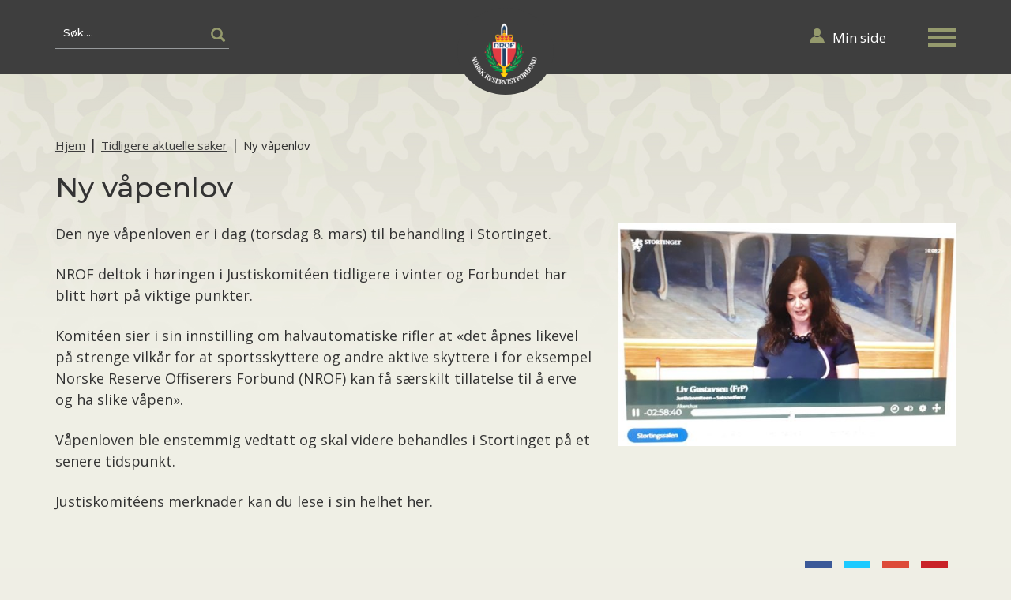

--- FILE ---
content_type: text/html; charset=UTF-8
request_url: https://www.nrof.no/ny-vapenlov/
body_size: 39738
content:
<!doctype html>
<html lang="nb-NO">
<head>
	<meta charset="UTF-8">
	<meta name="viewport" content="width=device-width, initial-scale=1">
	<link rel="profile" href="http://gmpg.org/xfn/11">
    <link rel="icon" href="https://www.nrof.no/wp-content/themes/a2n-base/images/favicon.ico" type="image/ico" />
	<link href="https://www.nrof.no/wp-content/themes/a2n-base/images/iconimages/apple-touch-icon.png" rel="apple-touch-icon" />
	<link href="https://www.nrof.no/wp-content/themes/a2n-base/images/iconimages/apple-touch-icon-152x152.png" rel="apple-touch-icon" sizes="152x152" />
	<link href="https://www.nrof.no/wp-content/themes/a2n-base/images/iconimages/apple-touch-icon-167x167.png" rel="apple-touch-icon" sizes="167x167" />
	<link href="https://www.nrof.no/wp-content/themes/a2n-base/images/iconimages/apple-touch-icon-180x180.png" rel="apple-touch-icon" sizes="180x180" />
	<link href="https://www.nrof.no/wp-content/themes/a2n-base/images/iconimages/icon-hires.png" rel="icon" sizes="192x192" />
	<link href="https://www.nrof.no/wp-content/themes/a2n-base/images/iconimages/icon-normal.png" rel="icon" sizes="128x128" />

<!-- Global site tag (gtag.js) - Google Analytics -->

<script async src="https://www.googletagmanager.com/gtag/js?id=UA-136311042-1"></script>
<script>

  window.dataLayer = window.dataLayer || [];
  function gtag(){dataLayer.push(arguments);}
  gtag('js', new Date());
  gtag('config', 'UA-136311042-1');

</script> 


	<meta name='robots' content='index, follow, max-image-preview:large, max-snippet:-1, max-video-preview:-1' />

	<!-- This site is optimized with the Yoast SEO plugin v26.6 - https://yoast.com/wordpress/plugins/seo/ -->
	<title>Ny våpenlov - NROF</title>
	<link rel="canonical" href="https://www.nrof.no/ny-vapenlov/" />
	<meta property="og:locale" content="nb_NO" />
	<meta property="og:type" content="article" />
	<meta property="og:title" content="Ny våpenlov - NROF" />
	<meta property="og:description" content="Den nye våpenloven er i dag (torsdag 8. mars) til behandling i Stortinget. NROF deltok i høringen i Justiskomitéen tidligere i vinter og Forbundet har blitt hørt på viktige punkter. Komitéen sier i sin innstilling om halvautomatiske rifler at &laquo;det åpnes likevel på strenge vilkår for at sportsskyttere og andre aktive skyttere i for eksempel [&hellip;]" />
	<meta property="og:url" content="https://www.nrof.no/ny-vapenlov/" />
	<meta property="og:site_name" content="NROF" />
	<meta property="article:publisher" content="https://www.facebook.com/NROFreserve" />
	<meta property="article:published_time" content="2018-02-13T10:10:14+00:00" />
	<meta property="article:modified_time" content="2019-11-26T12:45:54+00:00" />
	<meta property="og:image" content="https://www.nrof.no/wp-content/uploads/2018/02/Ny-våpenlov.jpg" />
	<meta property="og:image:width" content="640" />
	<meta property="og:image:height" content="422" />
	<meta property="og:image:type" content="image/jpeg" />
	<meta name="author" content="nrof_adm" />
	<meta name="twitter:card" content="summary_large_image" />
	<meta name="twitter:label1" content="Skrevet av" />
	<meta name="twitter:data1" content="nrof_adm" />
	<meta name="twitter:label2" content="Ansl. lesetid" />
	<meta name="twitter:data2" content="1 minutt" />
	<script type="application/ld+json" class="yoast-schema-graph">{"@context":"https://schema.org","@graph":[{"@type":"WebPage","@id":"https://www.nrof.no/ny-vapenlov/","url":"https://www.nrof.no/ny-vapenlov/","name":"Ny våpenlov - NROF","isPartOf":{"@id":"https://www.nrof.no/#website"},"primaryImageOfPage":{"@id":"https://www.nrof.no/ny-vapenlov/#primaryimage"},"image":{"@id":"https://www.nrof.no/ny-vapenlov/#primaryimage"},"thumbnailUrl":"https://www.nrof.no/wp-content/uploads/2018/02/Ny-våpenlov.jpg","datePublished":"2018-02-13T10:10:14+00:00","dateModified":"2019-11-26T12:45:54+00:00","author":{"@id":"https://www.nrof.no/#/schema/person/ed19ade659ff719a3e9430e04b1446fc"},"breadcrumb":{"@id":"https://www.nrof.no/ny-vapenlov/#breadcrumb"},"inLanguage":"nb-NO","potentialAction":[{"@type":"ReadAction","target":["https://www.nrof.no/ny-vapenlov/"]}]},{"@type":"ImageObject","inLanguage":"nb-NO","@id":"https://www.nrof.no/ny-vapenlov/#primaryimage","url":"https://www.nrof.no/wp-content/uploads/2018/02/Ny-våpenlov.jpg","contentUrl":"https://www.nrof.no/wp-content/uploads/2018/02/Ny-våpenlov.jpg","width":640,"height":422},{"@type":"BreadcrumbList","@id":"https://www.nrof.no/ny-vapenlov/#breadcrumb","itemListElement":[{"@type":"ListItem","position":1,"name":"Hjem","item":"https://www.nrof.no/"},{"@type":"ListItem","position":2,"name":"Tidligere aktuelle saker","item":"https://www.nrof.no/arkiv/"},{"@type":"ListItem","position":3,"name":"Ny våpenlov"}]},{"@type":"WebSite","@id":"https://www.nrof.no/#website","url":"https://www.nrof.no/","name":"NROF","description":"Norsk Reservistforbunds formål er å støtte Forsvaret, forankre forsvarsviljen og arrangere virksomhet som fremmer medlemmenes aktive forhold til Forsvaret og bistå slik at medlemmenes kompetanse vedlikeholdes.","potentialAction":[{"@type":"SearchAction","target":{"@type":"EntryPoint","urlTemplate":"https://www.nrof.no/?s={search_term_string}"},"query-input":{"@type":"PropertyValueSpecification","valueRequired":true,"valueName":"search_term_string"}}],"inLanguage":"nb-NO"},{"@type":"Person","@id":"https://www.nrof.no/#/schema/person/ed19ade659ff719a3e9430e04b1446fc","name":"nrof_adm","image":{"@type":"ImageObject","inLanguage":"nb-NO","@id":"https://www.nrof.no/#/schema/person/image/","url":"https://secure.gravatar.com/avatar/104e673dd65aeb3a31e5d5a0c590838f136a1c334be7dc58edb712341f78e7b9?s=96&d=mm&r=g","contentUrl":"https://secure.gravatar.com/avatar/104e673dd65aeb3a31e5d5a0c590838f136a1c334be7dc58edb712341f78e7b9?s=96&d=mm&r=g","caption":"nrof_adm"},"url":"https://www.nrof.no/author/nrof_adm/"}]}</script>
	<!-- / Yoast SEO plugin. -->


<link rel='dns-prefetch' href='//maxcdn.bootstrapcdn.com' />
<link rel='dns-prefetch' href='//unpkg.com' />
<link rel='dns-prefetch' href='//fonts.googleapis.com' />
<link rel="alternate" type="application/rss+xml" title="NROF &raquo; strøm" href="https://www.nrof.no/feed/" />
<link rel="alternate" title="oEmbed (JSON)" type="application/json+oembed" href="https://www.nrof.no/wp-json/oembed/1.0/embed?url=https%3A%2F%2Fwww.nrof.no%2Fny-vapenlov%2F" />
<link rel="alternate" title="oEmbed (XML)" type="text/xml+oembed" href="https://www.nrof.no/wp-json/oembed/1.0/embed?url=https%3A%2F%2Fwww.nrof.no%2Fny-vapenlov%2F&#038;format=xml" />
<style id='wp-img-auto-sizes-contain-inline-css' type='text/css'>
img:is([sizes=auto i],[sizes^="auto," i]){contain-intrinsic-size:3000px 1500px}
/*# sourceURL=wp-img-auto-sizes-contain-inline-css */
</style>
<link rel='stylesheet' id='formidable-css' href='https://www.nrof.no/wp-content/plugins/formidable/css/formidableforms.css?ver=1222555' type='text/css' media='all' />
<style id='wp-emoji-styles-inline-css' type='text/css'>

	img.wp-smiley, img.emoji {
		display: inline !important;
		border: none !important;
		box-shadow: none !important;
		height: 1em !important;
		width: 1em !important;
		margin: 0 0.07em !important;
		vertical-align: -0.1em !important;
		background: none !important;
		padding: 0 !important;
	}
/*# sourceURL=wp-emoji-styles-inline-css */
</style>
<style id='wp-block-library-inline-css' type='text/css'>
:root{--wp-block-synced-color:#7a00df;--wp-block-synced-color--rgb:122,0,223;--wp-bound-block-color:var(--wp-block-synced-color);--wp-editor-canvas-background:#ddd;--wp-admin-theme-color:#007cba;--wp-admin-theme-color--rgb:0,124,186;--wp-admin-theme-color-darker-10:#006ba1;--wp-admin-theme-color-darker-10--rgb:0,107,160.5;--wp-admin-theme-color-darker-20:#005a87;--wp-admin-theme-color-darker-20--rgb:0,90,135;--wp-admin-border-width-focus:2px}@media (min-resolution:192dpi){:root{--wp-admin-border-width-focus:1.5px}}.wp-element-button{cursor:pointer}:root .has-very-light-gray-background-color{background-color:#eee}:root .has-very-dark-gray-background-color{background-color:#313131}:root .has-very-light-gray-color{color:#eee}:root .has-very-dark-gray-color{color:#313131}:root .has-vivid-green-cyan-to-vivid-cyan-blue-gradient-background{background:linear-gradient(135deg,#00d084,#0693e3)}:root .has-purple-crush-gradient-background{background:linear-gradient(135deg,#34e2e4,#4721fb 50%,#ab1dfe)}:root .has-hazy-dawn-gradient-background{background:linear-gradient(135deg,#faaca8,#dad0ec)}:root .has-subdued-olive-gradient-background{background:linear-gradient(135deg,#fafae1,#67a671)}:root .has-atomic-cream-gradient-background{background:linear-gradient(135deg,#fdd79a,#004a59)}:root .has-nightshade-gradient-background{background:linear-gradient(135deg,#330968,#31cdcf)}:root .has-midnight-gradient-background{background:linear-gradient(135deg,#020381,#2874fc)}:root{--wp--preset--font-size--normal:16px;--wp--preset--font-size--huge:42px}.has-regular-font-size{font-size:1em}.has-larger-font-size{font-size:2.625em}.has-normal-font-size{font-size:var(--wp--preset--font-size--normal)}.has-huge-font-size{font-size:var(--wp--preset--font-size--huge)}.has-text-align-center{text-align:center}.has-text-align-left{text-align:left}.has-text-align-right{text-align:right}.has-fit-text{white-space:nowrap!important}#end-resizable-editor-section{display:none}.aligncenter{clear:both}.items-justified-left{justify-content:flex-start}.items-justified-center{justify-content:center}.items-justified-right{justify-content:flex-end}.items-justified-space-between{justify-content:space-between}.screen-reader-text{border:0;clip-path:inset(50%);height:1px;margin:-1px;overflow:hidden;padding:0;position:absolute;width:1px;word-wrap:normal!important}.screen-reader-text:focus{background-color:#ddd;clip-path:none;color:#444;display:block;font-size:1em;height:auto;left:5px;line-height:normal;padding:15px 23px 14px;text-decoration:none;top:5px;width:auto;z-index:100000}html :where(.has-border-color){border-style:solid}html :where([style*=border-top-color]){border-top-style:solid}html :where([style*=border-right-color]){border-right-style:solid}html :where([style*=border-bottom-color]){border-bottom-style:solid}html :where([style*=border-left-color]){border-left-style:solid}html :where([style*=border-width]){border-style:solid}html :where([style*=border-top-width]){border-top-style:solid}html :where([style*=border-right-width]){border-right-style:solid}html :where([style*=border-bottom-width]){border-bottom-style:solid}html :where([style*=border-left-width]){border-left-style:solid}html :where(img[class*=wp-image-]){height:auto;max-width:100%}:where(figure){margin:0 0 1em}html :where(.is-position-sticky){--wp-admin--admin-bar--position-offset:var(--wp-admin--admin-bar--height,0px)}@media screen and (max-width:600px){html :where(.is-position-sticky){--wp-admin--admin-bar--position-offset:0px}}

/*# sourceURL=wp-block-library-inline-css */
</style><style id='global-styles-inline-css' type='text/css'>
:root{--wp--preset--aspect-ratio--square: 1;--wp--preset--aspect-ratio--4-3: 4/3;--wp--preset--aspect-ratio--3-4: 3/4;--wp--preset--aspect-ratio--3-2: 3/2;--wp--preset--aspect-ratio--2-3: 2/3;--wp--preset--aspect-ratio--16-9: 16/9;--wp--preset--aspect-ratio--9-16: 9/16;--wp--preset--color--black: #000000;--wp--preset--color--cyan-bluish-gray: #abb8c3;--wp--preset--color--white: #ffffff;--wp--preset--color--pale-pink: #f78da7;--wp--preset--color--vivid-red: #cf2e2e;--wp--preset--color--luminous-vivid-orange: #ff6900;--wp--preset--color--luminous-vivid-amber: #fcb900;--wp--preset--color--light-green-cyan: #7bdcb5;--wp--preset--color--vivid-green-cyan: #00d084;--wp--preset--color--pale-cyan-blue: #8ed1fc;--wp--preset--color--vivid-cyan-blue: #0693e3;--wp--preset--color--vivid-purple: #9b51e0;--wp--preset--gradient--vivid-cyan-blue-to-vivid-purple: linear-gradient(135deg,rgb(6,147,227) 0%,rgb(155,81,224) 100%);--wp--preset--gradient--light-green-cyan-to-vivid-green-cyan: linear-gradient(135deg,rgb(122,220,180) 0%,rgb(0,208,130) 100%);--wp--preset--gradient--luminous-vivid-amber-to-luminous-vivid-orange: linear-gradient(135deg,rgb(252,185,0) 0%,rgb(255,105,0) 100%);--wp--preset--gradient--luminous-vivid-orange-to-vivid-red: linear-gradient(135deg,rgb(255,105,0) 0%,rgb(207,46,46) 100%);--wp--preset--gradient--very-light-gray-to-cyan-bluish-gray: linear-gradient(135deg,rgb(238,238,238) 0%,rgb(169,184,195) 100%);--wp--preset--gradient--cool-to-warm-spectrum: linear-gradient(135deg,rgb(74,234,220) 0%,rgb(151,120,209) 20%,rgb(207,42,186) 40%,rgb(238,44,130) 60%,rgb(251,105,98) 80%,rgb(254,248,76) 100%);--wp--preset--gradient--blush-light-purple: linear-gradient(135deg,rgb(255,206,236) 0%,rgb(152,150,240) 100%);--wp--preset--gradient--blush-bordeaux: linear-gradient(135deg,rgb(254,205,165) 0%,rgb(254,45,45) 50%,rgb(107,0,62) 100%);--wp--preset--gradient--luminous-dusk: linear-gradient(135deg,rgb(255,203,112) 0%,rgb(199,81,192) 50%,rgb(65,88,208) 100%);--wp--preset--gradient--pale-ocean: linear-gradient(135deg,rgb(255,245,203) 0%,rgb(182,227,212) 50%,rgb(51,167,181) 100%);--wp--preset--gradient--electric-grass: linear-gradient(135deg,rgb(202,248,128) 0%,rgb(113,206,126) 100%);--wp--preset--gradient--midnight: linear-gradient(135deg,rgb(2,3,129) 0%,rgb(40,116,252) 100%);--wp--preset--font-size--small: 13px;--wp--preset--font-size--medium: 20px;--wp--preset--font-size--large: 36px;--wp--preset--font-size--x-large: 42px;--wp--preset--spacing--20: 0.44rem;--wp--preset--spacing--30: 0.67rem;--wp--preset--spacing--40: 1rem;--wp--preset--spacing--50: 1.5rem;--wp--preset--spacing--60: 2.25rem;--wp--preset--spacing--70: 3.38rem;--wp--preset--spacing--80: 5.06rem;--wp--preset--shadow--natural: 6px 6px 9px rgba(0, 0, 0, 0.2);--wp--preset--shadow--deep: 12px 12px 50px rgba(0, 0, 0, 0.4);--wp--preset--shadow--sharp: 6px 6px 0px rgba(0, 0, 0, 0.2);--wp--preset--shadow--outlined: 6px 6px 0px -3px rgb(255, 255, 255), 6px 6px rgb(0, 0, 0);--wp--preset--shadow--crisp: 6px 6px 0px rgb(0, 0, 0);}:where(.is-layout-flex){gap: 0.5em;}:where(.is-layout-grid){gap: 0.5em;}body .is-layout-flex{display: flex;}.is-layout-flex{flex-wrap: wrap;align-items: center;}.is-layout-flex > :is(*, div){margin: 0;}body .is-layout-grid{display: grid;}.is-layout-grid > :is(*, div){margin: 0;}:where(.wp-block-columns.is-layout-flex){gap: 2em;}:where(.wp-block-columns.is-layout-grid){gap: 2em;}:where(.wp-block-post-template.is-layout-flex){gap: 1.25em;}:where(.wp-block-post-template.is-layout-grid){gap: 1.25em;}.has-black-color{color: var(--wp--preset--color--black) !important;}.has-cyan-bluish-gray-color{color: var(--wp--preset--color--cyan-bluish-gray) !important;}.has-white-color{color: var(--wp--preset--color--white) !important;}.has-pale-pink-color{color: var(--wp--preset--color--pale-pink) !important;}.has-vivid-red-color{color: var(--wp--preset--color--vivid-red) !important;}.has-luminous-vivid-orange-color{color: var(--wp--preset--color--luminous-vivid-orange) !important;}.has-luminous-vivid-amber-color{color: var(--wp--preset--color--luminous-vivid-amber) !important;}.has-light-green-cyan-color{color: var(--wp--preset--color--light-green-cyan) !important;}.has-vivid-green-cyan-color{color: var(--wp--preset--color--vivid-green-cyan) !important;}.has-pale-cyan-blue-color{color: var(--wp--preset--color--pale-cyan-blue) !important;}.has-vivid-cyan-blue-color{color: var(--wp--preset--color--vivid-cyan-blue) !important;}.has-vivid-purple-color{color: var(--wp--preset--color--vivid-purple) !important;}.has-black-background-color{background-color: var(--wp--preset--color--black) !important;}.has-cyan-bluish-gray-background-color{background-color: var(--wp--preset--color--cyan-bluish-gray) !important;}.has-white-background-color{background-color: var(--wp--preset--color--white) !important;}.has-pale-pink-background-color{background-color: var(--wp--preset--color--pale-pink) !important;}.has-vivid-red-background-color{background-color: var(--wp--preset--color--vivid-red) !important;}.has-luminous-vivid-orange-background-color{background-color: var(--wp--preset--color--luminous-vivid-orange) !important;}.has-luminous-vivid-amber-background-color{background-color: var(--wp--preset--color--luminous-vivid-amber) !important;}.has-light-green-cyan-background-color{background-color: var(--wp--preset--color--light-green-cyan) !important;}.has-vivid-green-cyan-background-color{background-color: var(--wp--preset--color--vivid-green-cyan) !important;}.has-pale-cyan-blue-background-color{background-color: var(--wp--preset--color--pale-cyan-blue) !important;}.has-vivid-cyan-blue-background-color{background-color: var(--wp--preset--color--vivid-cyan-blue) !important;}.has-vivid-purple-background-color{background-color: var(--wp--preset--color--vivid-purple) !important;}.has-black-border-color{border-color: var(--wp--preset--color--black) !important;}.has-cyan-bluish-gray-border-color{border-color: var(--wp--preset--color--cyan-bluish-gray) !important;}.has-white-border-color{border-color: var(--wp--preset--color--white) !important;}.has-pale-pink-border-color{border-color: var(--wp--preset--color--pale-pink) !important;}.has-vivid-red-border-color{border-color: var(--wp--preset--color--vivid-red) !important;}.has-luminous-vivid-orange-border-color{border-color: var(--wp--preset--color--luminous-vivid-orange) !important;}.has-luminous-vivid-amber-border-color{border-color: var(--wp--preset--color--luminous-vivid-amber) !important;}.has-light-green-cyan-border-color{border-color: var(--wp--preset--color--light-green-cyan) !important;}.has-vivid-green-cyan-border-color{border-color: var(--wp--preset--color--vivid-green-cyan) !important;}.has-pale-cyan-blue-border-color{border-color: var(--wp--preset--color--pale-cyan-blue) !important;}.has-vivid-cyan-blue-border-color{border-color: var(--wp--preset--color--vivid-cyan-blue) !important;}.has-vivid-purple-border-color{border-color: var(--wp--preset--color--vivid-purple) !important;}.has-vivid-cyan-blue-to-vivid-purple-gradient-background{background: var(--wp--preset--gradient--vivid-cyan-blue-to-vivid-purple) !important;}.has-light-green-cyan-to-vivid-green-cyan-gradient-background{background: var(--wp--preset--gradient--light-green-cyan-to-vivid-green-cyan) !important;}.has-luminous-vivid-amber-to-luminous-vivid-orange-gradient-background{background: var(--wp--preset--gradient--luminous-vivid-amber-to-luminous-vivid-orange) !important;}.has-luminous-vivid-orange-to-vivid-red-gradient-background{background: var(--wp--preset--gradient--luminous-vivid-orange-to-vivid-red) !important;}.has-very-light-gray-to-cyan-bluish-gray-gradient-background{background: var(--wp--preset--gradient--very-light-gray-to-cyan-bluish-gray) !important;}.has-cool-to-warm-spectrum-gradient-background{background: var(--wp--preset--gradient--cool-to-warm-spectrum) !important;}.has-blush-light-purple-gradient-background{background: var(--wp--preset--gradient--blush-light-purple) !important;}.has-blush-bordeaux-gradient-background{background: var(--wp--preset--gradient--blush-bordeaux) !important;}.has-luminous-dusk-gradient-background{background: var(--wp--preset--gradient--luminous-dusk) !important;}.has-pale-ocean-gradient-background{background: var(--wp--preset--gradient--pale-ocean) !important;}.has-electric-grass-gradient-background{background: var(--wp--preset--gradient--electric-grass) !important;}.has-midnight-gradient-background{background: var(--wp--preset--gradient--midnight) !important;}.has-small-font-size{font-size: var(--wp--preset--font-size--small) !important;}.has-medium-font-size{font-size: var(--wp--preset--font-size--medium) !important;}.has-large-font-size{font-size: var(--wp--preset--font-size--large) !important;}.has-x-large-font-size{font-size: var(--wp--preset--font-size--x-large) !important;}
/*# sourceURL=global-styles-inline-css */
</style>

<style id='classic-theme-styles-inline-css' type='text/css'>
/*! This file is auto-generated */
.wp-block-button__link{color:#fff;background-color:#32373c;border-radius:9999px;box-shadow:none;text-decoration:none;padding:calc(.667em + 2px) calc(1.333em + 2px);font-size:1.125em}.wp-block-file__button{background:#32373c;color:#fff;text-decoration:none}
/*# sourceURL=/wp-includes/css/classic-themes.min.css */
</style>
<link rel='stylesheet' id='apss-font-awesome-css' href='//maxcdn.bootstrapcdn.com/font-awesome/latest/css/font-awesome.min.css?ver=1.3.5' type='text/css' media='all' />
<link rel='stylesheet' id='apss-font-opensans-css' href='//fonts.googleapis.com/css?family=Open+Sans&#038;ver=6.9' type='text/css' media='all' />
<link rel='stylesheet' id='apss-frontend-css-css' href='https://www.nrof.no/wp-content/plugins/accesspress-social-pro/css/share/frontend.css?ver=1.3.5' type='text/css' media='all' />
<link rel='stylesheet' id='apsc-font-awesome-css' href='https://www.nrof.no/wp-content/plugins/accesspress-social-pro/css/counter/font-awesome/font-awesome.css?ver=1.3.5' type='text/css' media='all' />
<link rel='stylesheet' id='apsc-googlefont-roboto-css' href='//fonts.googleapis.com/css?family=Roboto%3A400%2C300%2C500%2C700%2C900%2C100&#038;ver=6.9' type='text/css' media='all' />
<link rel='stylesheet' id='apsc-frontend-css-css' href='https://www.nrof.no/wp-content/plugins/accesspress-social-pro/css/counter/frontend.css?ver=1.3.5' type='text/css' media='all' />
<link rel='stylesheet' id='bootstrap-css-css' href='//maxcdn.bootstrapcdn.com/bootstrap/3.3.6/css/bootstrap.min.css?ver=6.9' type='text/css' media='all' />
<link rel='stylesheet' id='swiper-bundle-css' href='//unpkg.com/swiper/swiper-bundle.min.css?ver=6.9' type='text/css' media='all' />
<link rel='stylesheet' id='google-fonts-css' href='//fonts.googleapis.com/css?family=Open+Sans%3A500%2C300%2C700%2C600%7CMontserrat%3A500&#038;ver=6.9' type='text/css' media='all' />
<link rel='stylesheet' id='a2n-base-style-css' href='https://www.nrof.no/wp-content/themes/a2n-base/style.css?ver=6.9' type='text/css' media='all' />
<link rel='stylesheet' id='custom-style-css' href='https://www.nrof.no/wp-content/themes/a2n-base/css/custom.css?ca=2026-01-23-1-07&#038;ver=6.9' type='text/css' media='all' />
<link rel='stylesheet' id='tablepress-default-css' href='https://www.nrof.no/wp-content/plugins/tablepress/css/build/default.css?ver=3.2.6' type='text/css' media='all' />
<script type="text/javascript" src="https://www.nrof.no/wp-includes/js/jquery/jquery.min.js?ver=3.7.1" id="jquery-core-js"></script>
<script type="text/javascript" src="https://www.nrof.no/wp-includes/js/jquery/jquery-migrate.min.js?ver=3.4.1" id="jquery-migrate-js"></script>
<link rel="https://api.w.org/" href="https://www.nrof.no/wp-json/" /><link rel="alternate" title="JSON" type="application/json" href="https://www.nrof.no/wp-json/wp/v2/posts/345" /><link rel="EditURI" type="application/rsd+xml" title="RSD" href="https://www.nrof.no/xmlrpc.php?rsd" />
<meta name="generator" content="WordPress 6.9" />
<link rel='shortlink' href='https://www.nrof.no/?p=345' />
<script>document.documentElement.className += " js";</script>
	
</head>
<body class="wp-singular post-template-default single single-post postid-345 single-format-standard wp-theme-a2n-base subpages">
<svg xmlns="http://www.w3.org/2000/svg" style="display:none;">
  <symbol id="headerlogo" viewbox="0 0 118 131">
     <g id="Frontpage-1-ny" stroke="none" stroke-width="1" fill="none" fill-rule="evenodd" transform="translate(-912.000000, -26.000000)">
        <g id="Group-18" transform="translate(400.000000, 10.000000)">
            <g id="Group-15" transform="translate(485.000000, 0.000000)">
                <g id="NRF_logo" transform="translate(27.000000, 17.000000)">
                    <path d="M53,29 L53,10.4018842 C53,6.59799208 55.6518636,2.09493425 59.9833466,0 C64.3481364,2.09493425 67,6.59799208 67,10.4018842 L67,29 L53,29" id="Fill-1" fill="#FFFFFE"></path>
                    <path d="M53,29 L53,10.4018842 C53,6.59799208 55.6518636,2.09493425 59.9833466,0 C64.3481364,2.09493425 67,6.59799208 67,10.4018842 L67,29 L53,29 Z" id="Stroke-2" stroke="#292D78" stroke-width="0.671"></path>
                    <path d="M56,28 L56,13.770084 C56,10.5629916 57.5145143,6.76743261 59.9907426,5 C62.4849567,6.76743261 64,10.5629916 64,13.770084 L64,28 L56,28" id="Fill-4" fill="#142755"></path>
                    <polyline id="Fill-5" fill="#FCD21F" points="62 16.4820847 60.1193404 16.4820847 60.1193404 14 58.8201315 14 58.8201315 16.4820847 57 16.4820847 57 17.7969598 58.8201315 17.7969598 58.8201315 22 60.1193404 22 60.1193404 17.7969598 62 17.7969598 62 16.4820847"></polyline>
                    <polygon id="Stroke-6" stroke="#DB343E" stroke-width="0.671" points="62 16.4820847 60.1193404 16.4820847 60.1193404 14 58.8201315 14 58.8201315 16.4820847 57 16.4820847 57 17.7969598 58.8201315 17.7969598 58.8201315 22 60.1193404 22 60.1193404 17.7969598 62 17.7969598"></polygon>
                    <path d="M42.3545066,31.8163673 C48.8206931,26.6192138 69.0694273,26.7538277 75.7584112,32.0755651 L77,33.9300699 L76.0141218,39 L42.0739845,39 L41,33.2158242 L42.3545066,31.8163673" id="Fill-7" fill="#DB343E"></path>
                    <polyline id="Fill-8" fill="#FCD21F" points="58.5010326 31 58 27.0154708 60 27 59.6546881 30.9658576"></polyline>
                    <polyline id="Stroke-9" stroke="#DB343E" stroke-width="0.376" points="58.5010326 31 58 27.0154708 60 27 59.6546881 30.9658576"></polyline>
                    <path d="M69,25.7925722 C69,25.7925722 71.4266575,25 73.391045,25 C75.6686334,25 77.1006314,25.2403503 78.1955359,25.9779436 C79.1325415,26.6065521 79.048398,27.3602011 78.9273767,27.9591307 L78.3570707,30.5626014 L76.5604508,31 C76.5604508,31 76.8809233,28.4977295 76.9442907,28.1873175 C77.0897239,27.464807 76.6425167,27.0269218 75.7740725,26.8624716 C74.9056283,26.6970483 73.442466,26.4197211 69.9821938,26.9354525 L69,25.7925722" id="Fill-10" fill="#FCD21F"></path>
                    <path d="M69,25.7925722 C69,25.7925722 71.4266575,25 73.391045,25 C75.6686334,25 77.1006314,25.2403503 78.1955359,25.9779436 C79.1325415,26.6065521 79.048398,27.3602011 78.9273767,27.9591307 L78.3570707,30.5626014 L76.5604508,31 C76.5604508,31 76.8809233,28.4977295 76.9442907,28.1873175 C77.0897239,27.464807 76.6425167,27.0269218 75.7740725,26.8624716 C74.9056283,26.6970483 73.442466,26.4197211 69.9821938,26.9354525 L69,25.7925722 Z" id="Stroke-11" stroke="#DB343E" stroke-width="0.671"></path>
                    <path d="M60.0131927,25.7924535 L60,27.0732211 C61.378896,26.9091739 64.1219123,26.3194758 66.5905215,26.5047783 C66.9419737,26.6017896 67.8153273,26.848678 67.7921083,27.6264037 L67.449627,30.6528302 C68.1382835,30.6092296 69.0406609,30.6517402 69.6063618,31 C69.6063618,29.9503156 69.8100564,28.5719917 69.9783946,27.4018606 C70.1245692,26.0213567 69.5092639,25.6147811 68.729842,25.2888666 C67.7435593,24.8005399 65.6591202,25.0496083 64.4153169,25.1847702 C62.5351001,25.3815179 60.9973645,25.6338564 60.0131927,25.7924535" id="Fill-12" fill="#FCD21F"></path>
                    <path d="M60.0131927,25.7924535 L60,27.0732211 C61.378896,26.9091739 64.1219123,26.3194758 66.5905215,26.5047783 C66.9419737,26.6017896 67.8153273,26.848678 67.7921083,27.6264037 L67.449627,30.6528302 C68.1382835,30.6092296 69.0406609,30.6517402 69.6063618,31 C69.6063618,29.9503156 69.8100564,28.5719917 69.9783946,27.4018606 C70.1245692,26.0213567 69.5092639,25.6147811 68.729842,25.2888666 C67.7435593,24.8005399 65.6591202,25.0496083 64.4153169,25.1847702 C62.5351001,25.3815179 60.9973645,25.6338564 60.0131927,25.7924535 Z" id="Stroke-13" stroke="#DB343E" stroke-width="0.671"></path>
                    <path d="M51,25.7925722 C51,25.7925722 48.5752463,25 46.6070817,25 C44.3314078,25 42.8987876,25.2403503 41.8032851,25.9779436 C40.8672512,26.6065521 40.9519202,27.3602011 41.0724307,27.9591307 L41.6438165,30.5626014 L43.4400458,31 C43.4400458,31 43.117992,28.4977295 43.055659,28.1873175 C42.9102153,27.464807 43.3564157,27.0269218 44.2249222,26.8624716 C45.0934287,26.6970483 46.5566959,26.4197211 50.0177358,26.9354525 L51,25.7925722" id="Fill-14" fill="#FCD21F"></path>
                    <path d="M51,25.7925722 C51,25.7925722 48.5752463,25 46.6070817,25 C44.3314078,25 42.8987876,25.2403503 41.8032851,25.9779436 C40.8672512,26.6065521 40.9519202,27.3602011 41.0724307,27.9591307 L41.6438165,30.5626014 L43.4400458,31 C43.4400458,31 43.117992,28.4977295 43.055659,28.1873175 C42.9102153,27.464807 43.3564157,27.0269218 44.2249222,26.8624716 C45.0934287,26.6970483 46.5566959,26.4197211 50.0177358,26.9354525 L51,25.7925722 Z" id="Stroke-15" stroke="#DB343E" stroke-width="0.671"></path>
                    <path d="M58.9883888,25.7924535 L59,27.0732211 C57.620376,26.9091739 54.8790726,26.3194758 52.4111606,26.5047783 C52.0586018,26.6017896 51.1840658,26.848678 51.207816,27.6264037 L51.5482359,30.6528302 C50.8594794,30.6092296 49.9580266,30.6517402 49.3911879,31 C49.3911879,29.9503156 49.1885194,28.5719917 49.0222678,27.4018606 C48.8734331,26.0213567 49.4909389,25.6147811 50.2699461,25.2888666 C51.2542609,24.8005399 53.3416415,25.0496083 54.5850976,25.1847702 C56.4655874,25.3815179 58.0030185,25.6338564 58.9883888,25.7924535" id="Fill-16" fill="#FCD21F"></path>
                    <path d="M58.9883888,25.7924535 L59,27.0732211 C57.620376,26.9091739 54.8790726,26.3194758 52.4111606,26.5047783 C52.0586018,26.6017896 51.1840658,26.848678 51.207816,27.6264037 L51.5482359,30.6528302 C50.8594794,30.6092296 49.9580266,30.6517402 49.3911879,31 C49.3911879,29.9503156 49.1885194,28.5719917 49.0222678,27.4018606 C48.8734331,26.0213567 49.4909389,25.6147811 50.2699461,25.2888666 C51.2542609,24.8005399 53.3416415,25.0496083 54.5850976,25.1847702 C56.4655874,25.3815179 58.0030185,25.6338564 58.9883888,25.7924535 Z" id="Stroke-17" stroke="#DB343E" stroke-width="0.671"></path>
                    <path d="M50.107156,30.6746342 C49.9225619,31.0718767 49.9582398,31.6593826 50.217809,32.0217189 C50.3832714,32.2970355 50.8656978,32.4179781 50.7364303,32.7650737 C50.6805867,32.9032236 50.5135731,32.9376382 50.3832714,32.8869996 C49.9225619,32.5045062 49.421521,32.1770761 48.735886,32.2970355 C48.2575962,32.4017541 47.8315304,32.8339028 47.6991604,33.2306537 C47.5543808,33.783745 47.6914044,34.35896 48.1360847,34.7389952 C48.5233702,35.1529533 49.1996979,35.1136224 49.7007389,34.939583 C50.0321808,34.8024163 50.2741696,34.5251332 50.439115,34.233101 C50.5135731,34.1637802 50.6061286,34.1121583 50.7364303,34.1283824 C50.8481175,34.1790209 50.8098543,34.3186458 50.8098543,34.4036989 L49.9225619,36.6145894 C48.9778748,37.1165505 47.8858228,37.2193026 46.7746391,37.2714161 C45.7746255,37.2040618 44.7927093,37.1337578 43.9597094,36.7006258 C43.492278,35.9046659 43.2539086,35.1268966 42.902818,34.2847228 C42.9224667,34.249325 42.9581445,34.1637802 43.013471,34.1446064 C43.5688043,34.1283824 43.6391259,34.7168715 44.1070743,34.8889444 C44.5336572,35.0954318 45.1805119,35.0433183 45.5688316,34.7670185 C46.0688384,34.4405717 46.2715298,33.8864971 46.1789743,33.2832588 C46.0688384,32.9032236 45.7725572,32.5217135 45.3459743,32.349149 C44.901294,32.2119823 44.3273462,32.1770761 43.9374753,32.4528843 C43.551224,32.7650737 43.3299179,33.2468777 42.828877,33.2306537 C42.7363215,32.8166955 43.3780055,32.6200408 43.6960036,32.183959 C43.9074853,31.8747195 43.846471,31.2695147 43.6049993,31.0114054 C43.0879291,30.4765046 41.7776735,30.7041324 41,30.8240918 L42.8759304,39.983776 L77.3800193,40 L79,30.8231085 L79,30.7877107 C78.1830292,30.650544 76.8582956,30.3363882 76.396552,30.9932148 C76.153529,31.37325 76.1349145,31.9061843 76.396552,32.2527882 C76.5951069,32.5153222 77.370195,32.9032236 77.2983222,33.2134464 C77.0046264,33.3678203 76.4084446,32.573827 75.946701,32.349149 C75.4647916,32.1426615 74.9260045,32.255738 74.50149,32.5217135 C74.0759413,32.8501268 73.8722156,33.2984995 73.9456396,33.8009523 C74.0190636,34.249325 74.2419208,34.7507945 74.7424447,34.923359 C75.2786464,35.1470537 75.9358425,35.0089038 76.3531181,34.682457 C76.5558096,34.474003 76.7036916,34.1637802 77.0568505,34.1637802 C77.1850839,34.2424421 77.1095917,34.3884582 77.0697773,34.544307 L76.3929325,36.7006258 C74.6157625,37.4611879 72.1917378,37.4951108 70.4305969,36.6490039 C70.0805405,35.8894252 69.7646106,35.1308297 69.4491979,34.3520771 C69.4755684,34.2743985 69.4672953,34.1790209 69.5805337,34.1446064 C69.9326584,34.233101 70.0241798,34.6470591 70.3390755,34.8196236 C70.7465268,35.0782246 71.3933815,35.2163745 71.8385789,34.939583 C72.3375515,34.6470591 72.6777837,34.1878704 72.6710618,33.6446118 C72.6534814,33.109711 72.3199712,32.5566197 71.7455063,32.3845468 C71.0236764,32.1092303 70.3768217,32.5394124 69.8582003,32.9204309 C69.7108353,32.9538622 69.568124,32.7852308 69.5443388,32.6544554 C69.5334803,32.4941818 70.2728906,32.0723575 70.3168415,31.5118916 C70.334939,31.0527029 70.283232,30.6579186 69.8747466,30.3113147 C69.5055585,29.94947 68.8762842,29.9686439 68.3948919,30.1215429 C67.9884748,30.2950907 67.6353159,30.7090488 67.6187696,31.1584048 C67.6011893,31.7449274 67.9507287,32.1942834 68.3773115,32.573827 C68.4347063,32.6957529 68.4403941,32.8732338 68.2733804,32.9253472 C68.2004735,32.9253472 68.1001619,32.9376382 68.0251868,32.9204309 C67.5432774,32.4882822 66.9150372,32.1426615 66.2314705,32.3845468 C65.8048877,32.5394124 65.4331143,32.9204309 65.3421099,33.334389 C65.1916425,34.008423 65.5835817,34.6736075 66.1368467,34.9567903 C66.5137908,35.1386959 67.2113184,35.0954318 67.6187696,34.8024163 C67.9341824,34.6470591 67.9507287,34.233101 68.3214679,34.1283824 C68.5076132,34.1790209 68.4347063,34.4036989 68.3948919,34.5251332 L67.5432774,36.6490039 C66.0267108,37.4105493 63.9511913,37.4277566 62.2877767,36.9611933 L61.5649127,36.6317967 L60.6207427,34.3186458 C60.6393572,34.249325 60.6564205,34.1977031 60.7308786,34.1446064 C61.1005837,34.2149104 61.1771101,34.6470591 61.5095862,34.8535466 C61.9387544,35.1165722 62.6006042,35.2335818 63.0458015,34.923359 C63.6006178,34.5949456 63.8591528,33.9730251 63.7872801,33.3525796 C63.6936904,32.9376382 63.3431168,32.5217135 62.8963683,32.3845468 C62.1952212,32.074324 61.5292349,32.5394124 61.0281939,32.9204309 C60.8803119,32.9376382 60.7143324,32.8501268 60.6946837,32.7139434 C60.7143324,32.349149 61.1078227,32.3339082 61.2577731,32.0408927 C61.5163081,31.5743295 61.5649127,30.8816133 61.1771101,30.4671635 C60.8435999,30.0532054 60.2877495,29.94947 59.7520649,30.0704127 C59.2701555,30.174148 58.8802847,30.6569353 58.8265094,31.0900673 C58.7877291,31.6933056 59.022996,32.1092303 59.531793,32.4720582 C59.6450314,32.6544554 59.582983,32.8501268 59.4159693,32.9032236 C59.0276496,32.9538622 58.8802847,32.5217135 58.5483256,32.4179781 C58.0664163,32.2119823 57.3802643,32.2636042 56.9919446,32.6092248 C56.6212053,32.9204309 56.45626,33.3688036 56.5110694,33.8525741 C56.6599856,34.3702676 57.0286566,34.9051684 57.6020873,35.0433183 C58.2877223,35.1470537 58.9190649,34.8717371 59.2701555,34.3358531 C59.3058334,34.233101 59.436135,34.0929845 59.5654026,34.1446064 L59.6600264,34.2847228 C59.4159693,35.0954318 59.0276496,35.8392782 58.749983,36.6317967 C57.8445932,37.1165505 56.7902872,37.2193026 55.7158155,37.2886234 C54.6604754,37.2193026 53.624784,37.0983599 52.7349063,36.6317967 C52.3652012,35.8894252 52.1237294,35.0782246 51.8088337,34.3186458 C51.7917704,34.233101 51.8641602,34.1790209 51.921038,34.1283824 C52.2348995,34.1446064 52.2710944,34.5094008 52.5120491,34.6642664 C52.8662421,34.9916965 53.3652148,35.1308297 53.883319,35.0433183 C54.4355499,34.900252 54.8461036,34.4036989 54.9562395,33.9037044 C55.0493122,33.4725389 54.9386592,33.0585808 54.6604754,32.7463915 C54.4019404,32.5045062 54.0689472,32.2970355 53.6956226,32.2817947 C53.1061627,32.2473802 52.6413166,32.5394124 52.252997,32.8869996 C52.105632,32.9376382 51.921038,32.8501268 51.8838089,32.6957529 C51.8838089,32.3319417 52.2886748,32.2473802 52.4381081,31.9523981 C52.7349063,31.5561389 52.7349063,30.8993122 52.4381081,30.5005948 C52.1992217,30.2174121 51.8455457,30.0187908 51.456709,30.0010919 C50.9024098,29.9829013 50.3465594,30.1913553 50.107156,30.6746342" id="Fill-18" fill="#FCD21F"></path>
                    <path d="M50.107156,30.6746342 C49.9225619,31.0718767 49.9582398,31.6593826 50.217809,32.0217189 C50.3832714,32.2970355 50.8656978,32.4179781 50.7364303,32.7650737 C50.6805867,32.9032236 50.5135731,32.9376382 50.3832714,32.8869996 C49.9225619,32.5045062 49.421521,32.1770761 48.735886,32.2970355 C48.2575962,32.4017541 47.8315304,32.8339028 47.6991604,33.2306537 C47.5543808,33.783745 47.6914044,34.35896 48.1360847,34.7389952 C48.5233702,35.1529533 49.1996979,35.1136224 49.7007389,34.939583 C50.0321808,34.8024163 50.2741696,34.5251332 50.439115,34.233101 C50.5135731,34.1637802 50.6061286,34.1121583 50.7364303,34.1283824 C50.8481175,34.1790209 50.8098543,34.3186458 50.8098543,34.4036989 L49.9225619,36.6145894 C48.9778748,37.1165505 47.8858228,37.2193026 46.7746391,37.2714161 C45.7746255,37.2040618 44.7927093,37.1337578 43.9597094,36.7006258 C43.492278,35.9046659 43.2539086,35.1268966 42.902818,34.2847228 C42.9224667,34.249325 42.9581445,34.1637802 43.013471,34.1446064 C43.5688043,34.1283824 43.6391259,34.7168715 44.1070743,34.8889444 C44.5336572,35.0954318 45.1805119,35.0433183 45.5688316,34.7670185 C46.0688384,34.4405717 46.2715298,33.8864971 46.1789743,33.2832588 C46.0688384,32.9032236 45.7725572,32.5217135 45.3459743,32.349149 C44.901294,32.2119823 44.3273462,32.1770761 43.9374753,32.4528843 C43.551224,32.7650737 43.3299179,33.2468777 42.828877,33.2306537 C42.7363215,32.8166955 43.3780055,32.6200408 43.6960036,32.183959 C43.9074853,31.8747195 43.846471,31.2695147 43.6049993,31.0114054 C43.0879291,30.4765046 41.7776735,30.7041324 41,30.8240918 L42.8759304,39.983776 L77.3800193,40 L79,30.8231085 L79,30.7877107 C78.1830292,30.650544 76.8582956,30.3363882 76.396552,30.9932148 C76.153529,31.37325 76.1349145,31.9061843 76.396552,32.2527882 C76.5951069,32.5153222 77.370195,32.9032236 77.2983222,33.2134464 C77.0046264,33.3678203 76.4084446,32.573827 75.946701,32.349149 C75.4647916,32.1426615 74.9260045,32.255738 74.50149,32.5217135 C74.0759413,32.8501268 73.8722156,33.2984995 73.9456396,33.8009523 C74.0190636,34.249325 74.2419208,34.7507945 74.7424447,34.923359 C75.2786464,35.1470537 75.9358425,35.0089038 76.3531181,34.682457 C76.5558096,34.474003 76.7036916,34.1637802 77.0568505,34.1637802 C77.1850839,34.2424421 77.1095917,34.3884582 77.0697773,34.544307 L76.3929325,36.7006258 C74.6157625,37.4611879 72.1917378,37.4951108 70.4305969,36.6490039 C70.0805405,35.8894252 69.7646106,35.1308297 69.4491979,34.3520771 C69.4755684,34.2743985 69.4672953,34.1790209 69.5805337,34.1446064 C69.9326584,34.233101 70.0241798,34.6470591 70.3390755,34.8196236 C70.7465268,35.0782246 71.3933815,35.2163745 71.8385789,34.939583 C72.3375515,34.6470591 72.6777837,34.1878704 72.6710618,33.6446118 C72.6534814,33.109711 72.3199712,32.5566197 71.7455063,32.3845468 C71.0236764,32.1092303 70.3768217,32.5394124 69.8582003,32.9204309 C69.7108353,32.9538622 69.568124,32.7852308 69.5443388,32.6544554 C69.5334803,32.4941818 70.2728906,32.0723575 70.3168415,31.5118916 C70.334939,31.0527029 70.283232,30.6579186 69.8747466,30.3113147 C69.5055585,29.94947 68.8762842,29.9686439 68.3948919,30.1215429 C67.9884748,30.2950907 67.6353159,30.7090488 67.6187696,31.1584048 C67.6011893,31.7449274 67.9507287,32.1942834 68.3773115,32.573827 C68.4347063,32.6957529 68.4403941,32.8732338 68.2733804,32.9253472 C68.2004735,32.9253472 68.1001619,32.9376382 68.0251868,32.9204309 C67.5432774,32.4882822 66.9150372,32.1426615 66.2314705,32.3845468 C65.8048877,32.5394124 65.4331143,32.9204309 65.3421099,33.334389 C65.1916425,34.008423 65.5835817,34.6736075 66.1368467,34.9567903 C66.5137908,35.1386959 67.2113184,35.0954318 67.6187696,34.8024163 C67.9341824,34.6470591 67.9507287,34.233101 68.3214679,34.1283824 C68.5076132,34.1790209 68.4347063,34.4036989 68.3948919,34.5251332 L67.5432774,36.6490039 C66.0267108,37.4105493 63.9511913,37.4277566 62.2877767,36.9611933 L61.5649127,36.6317967 L60.6207427,34.3186458 C60.6393572,34.249325 60.6564205,34.1977031 60.7308786,34.1446064 C61.1005837,34.2149104 61.1771101,34.6470591 61.5095862,34.8535466 C61.9387544,35.1165722 62.6006042,35.2335818 63.0458015,34.923359 C63.6006178,34.5949456 63.8591528,33.9730251 63.7872801,33.3525796 C63.6936904,32.9376382 63.3431168,32.5217135 62.8963683,32.3845468 C62.1952212,32.074324 61.5292349,32.5394124 61.0281939,32.9204309 C60.8803119,32.9376382 60.7143324,32.8501268 60.6946837,32.7139434 C60.7143324,32.349149 61.1078227,32.3339082 61.2577731,32.0408927 C61.5163081,31.5743295 61.5649127,30.8816133 61.1771101,30.4671635 C60.8435999,30.0532054 60.2877495,29.94947 59.7520649,30.0704127 C59.2701555,30.174148 58.8802847,30.6569353 58.8265094,31.0900673 C58.7877291,31.6933056 59.022996,32.1092303 59.531793,32.4720582 C59.6450314,32.6544554 59.582983,32.8501268 59.4159693,32.9032236 C59.0276496,32.9538622 58.8802847,32.5217135 58.5483256,32.4179781 C58.0664163,32.2119823 57.3802643,32.2636042 56.9919446,32.6092248 C56.6212053,32.9204309 56.45626,33.3688036 56.5110694,33.8525741 C56.6599856,34.3702676 57.0286566,34.9051684 57.6020873,35.0433183 C58.2877223,35.1470537 58.9190649,34.8717371 59.2701555,34.3358531 C59.3058334,34.233101 59.436135,34.0929845 59.5654026,34.1446064 L59.6600264,34.2847228 C59.4159693,35.0954318 59.0276496,35.8392782 58.749983,36.6317967 C57.8445932,37.1165505 56.7902872,37.2193026 55.7158155,37.2886234 C54.6604754,37.2193026 53.624784,37.0983599 52.7349063,36.6317967 C52.3652012,35.8894252 52.1237294,35.0782246 51.8088337,34.3186458 C51.7917704,34.233101 51.8641602,34.1790209 51.921038,34.1283824 C52.2348995,34.1446064 52.2710944,34.5094008 52.5120491,34.6642664 C52.8662421,34.9916965 53.3652148,35.1308297 53.883319,35.0433183 C54.4355499,34.900252 54.8461036,34.4036989 54.9562395,33.9037044 C55.0493122,33.4725389 54.9386592,33.0585808 54.6604754,32.7463915 C54.4019404,32.5045062 54.0689472,32.2970355 53.6956226,32.2817947 C53.1061627,32.2473802 52.6413166,32.5394124 52.252997,32.8869996 C52.105632,32.9376382 51.921038,32.8501268 51.8838089,32.6957529 C51.8838089,32.3319417 52.2886748,32.2473802 52.4381081,31.9523981 C52.7349063,31.5561389 52.7349063,30.8993122 52.4381081,30.5005948 C52.1992217,30.2174121 51.8455457,30.0187908 51.456709,30.0010919 C50.9024098,29.9829013 50.3465594,30.1913553 50.107156,30.6746342 Z" id="Stroke-19" stroke="#DB343E" stroke-width="0.671"></path>
                    <path d="M63,23.5 C63,25.4315696 61.4336931,27 59.5,27 C57.5673418,27 56,25.4315696 56,23.5 C56,21.5673958 57.5673418,20 59.5,20 C61.4336931,20 63,21.5673958 63,23.5" id="Fill-20" fill="#FCD21F"></path>
                    <path d="M63,23.5 C63,25.4315696 61.4336931,27 59.5,27 C57.5673418,27 56,25.4315696 56,23.5 C56,21.5673958 57.5673418,20 59.5,20 C61.4336931,20 63,21.5673958 63,23.5 Z" id="Stroke-21" stroke="#DB343E" stroke-width="0.671"></path>
                    <path d="M63,25 L56,25" id="Fill-22" fill="#FCD21F"></path>
                    <path d="M63,25 L56,25" id="Stroke-23" stroke="#DB343E" stroke-width="0.671"></path>
                    <path d="M56,24 L63,24" id="Fill-24" fill="#FCD21F"></path>
                    <path d="M56,24 L63,24" id="Stroke-25" stroke="#DB343E" stroke-width="0.671"></path>
                    <path d="M59,21 L59,24" id="Fill-26" fill="#FCD21F"></path>
                    <path d="M59,21 L59,24" id="Stroke-27" stroke="#DB343E" stroke-width="0.671"></path>
                    <path d="M60,21 L60,24" id="Fill-28" fill="#FCD21F"></path>
                    <path d="M60,21 L60,24" id="Stroke-29" stroke="#DB343E" stroke-width="0.671"></path>
                    <path d="M61.0883914,103.090365 C61.0883914,103.090365 62.3518691,105.206095 65.6998249,104.983607 C69.0488205,104.763207 70.4734826,103.868553 71.8170325,103.461702 C73.4486344,102.966586 76.8179082,102.527354 77.6649061,102.69866 C79.0146954,102.973898 79.6355153,103.558322 79.6355153,103.558322 L80,103.157739 C80,103.157739 79.5466039,101.975311 77.9108423,100.576663 C76.2771605,99.1811483 73.3872804,97.415864 68.3780855,97.0748194 C63.3688906,96.7342971 61,97.6665553 61,97.6665553 L61.0883914,103.090365" id="Fill-30" fill="#0D8943"></path>
                    <path d="M62,99.1427536 C62.2867398,99.1721465 65.2985133,99.6830627 66.7729593,99.5875361 C68.2484114,99.4937384 70.1896899,98.924901 71.6902946,99.0083247 C73.7794704,99.1250315 76.0130222,100.515139 75.9999428,100.614123 C75.9999428,100.614123 73.6572287,99.8118724 71.6646389,99.8274333 C70.4980609,99.835646 68.369144,100.820738 66.3302734,100.94436 C65.4876609,100.995798 62.3093771,101.058906 62.1775774,100.891194 C62.0492991,100.72305 62,99.1427536 62,99.1427536" id="Fill-31" fill="#67A26A"></path>
                    <path d="M91.8522192,59 C91.8522192,59 92.695302,56.8253776 92.9035535,56.4339962 C93.1103655,56.0431211 93.9999929,54.4087367 93.9999929,54.4087367 C93.9999929,54.4087367 94.0052712,50.9030126 93.7274426,49.4316616 C93.2168905,46.7466738 92.5441517,46.155298 92.2802385,44.3118056 C92.090221,42.9731091 92.6607533,41.201007 92.6607533,41.201007 L92.3114282,41 C92.3114282,41 90.4155717,43.1670277 89.3579995,45.505696 C88.4789286,47.4585525 87.1113783,49.7182358 88.8071406,54.0426711 C90.1862071,57.5580152 91.8522192,59 91.8522192,59" id="Fill-32" fill="#0D8943"></path>
                    <path d="M92.0801449,58 L92.7512308,56.5657726 L93,56.1531595 C93,56.1531595 91.4660126,54.1605158 91.0211294,51.5648221 C90.507472,48.5699054 90.6546918,46 90.6546918,46 C90.6546918,46 89.6397348,49.7214531 90.1372733,52.5507294 C90.6842432,55.6621895 92.0801449,58 92.0801449,58" id="Fill-33" fill="#67A26A"></path>
                    <path d="M92,61.1816774 C92,61.1816774 92.8414079,62.7873548 92.9482002,64.7187097 C92.9874691,65.4082581 93.1469391,67 93.1469391,67 L95.5385107,65.6229677 C95.5385107,65.6229677 96.813792,64.3063226 97.1605076,62.4776774 C97.5048288,60.6490323 97.6183255,58.0312258 97.4334743,56.5623226 C97.1868465,54.6170323 97.3774443,53.2874839 97.6379599,52.4286452 C97.7351744,52.1127742 98,51.1966452 98,51.1966452 L97.7983877,51 C97.7983877,51 95.3967595,52.6794839 94.2359326,55.0314839 C92.7216857,58.0967742 92,61.1816774 92,61.1816774" id="Fill-34" fill="#0D8943"></path>
                    <path d="M93.3914779,67 C93.3914779,67 94.8741272,60.6934666 95.0158188,60.0926676 C95.1550758,59.4929292 96.0354141,56.0079769 95.9988956,56.0000228 C95.9618903,55.992599 94.9189232,57.7987079 94.3146644,59.7251886 C93.8920242,61.06943 93,63.6401921 93,63.6401921 C93,63.6401921 93.1879483,64.4621148 93.1879483,64.6694514 C93.1879483,64.8736064 93.3914779,67 93.3914779,67" id="Fill-35" fill="#67A26A"></path>
                    <path d="M88.1891669,57 L87.8544808,57.2714605 C87.8544808,57.2714605 88.563357,58.2700843 88.543605,59.3760537 C88.518915,60.4799587 88.543605,61.7082402 88.0333459,63.2699123 C87.5236354,64.8331326 86.7494681,66.6456219 87.0792162,69.2090143 C87.4122563,71.7718906 87.6350146,72 87.6350146,72 C87.6350146,72 89.5109026,69.7643213 90.0721877,69.2714605 C91.2562083,68.225873 92.9943813,67.2907277 92.9943813,67.2907277 C92.9943813,67.2907277 93.1063091,64.9781524 92.3310444,62.7295716 C91.5530364,60.4799587 90.6032961,59.3760537 89.6947057,58.3124032 C88.7866639,57.2513332 88.1891669,57 88.1891669,57" id="Fill-36" fill="#0D8943"></path>
                    <path d="M89.1492038,60.0017936 C89.1393076,60.0375562 89.4647394,62.151127 89.2474043,65.5996652 C89.1008648,67.9027779 89,70 89,70 C89,70 89.6086146,69.0722155 89.999894,68.6910882 C89.999894,68.6910882 90.0082676,65.4131887 89.8761918,63.7665756 C89.7502059,62.2267394 89.170138,59.9266921 89.1492038,60.0017936" id="Fill-37" fill="#67A26A"></path>
                    <path d="M89,92.5248365 C89,92.5248365 85.7914247,91.584206 82.8413937,91.1444883 C79.4692083,90.6416014 76.541901,91.5679201 74.5104093,92.1413791 C70.2176647,93.3480117 67,95.4987294 67,95.4987294 C67,95.4987294 70.263112,95.597925 72.0895862,96.0865001 C73.9165653,96.5780363 74.9507425,96.8519345 76.9630454,97.9825666 C77.1756375,98.101996 79.6843253,97.5833167 80.9230151,97.1737032 C82.8292745,96.5484257 84.1942066,95.2317403 84.665343,94.6957882 C85.4162325,93.8380674 86.066128,93.6228969 86.8458007,93.3499857 C87.6295132,93.076581 88.9106204,93.0464769 88.9106204,93.0464769 L89,92.5248365" id="Fill-38" fill="#0D8943"></path>
                    <path d="M72.4093347,96.591206 C72.0445717,96.4837894 71,96.2384111 71,96.2384111 C71,96.2384111 71.8517901,95.1387908 74.7343818,94.2260041 C75.8804175,93.8630276 75.9108566,93.8737184 77.7295985,93.4990329 C79.6437165,93.1039842 80.4711552,93.0754755 82.2589506,93.0128582 C82.9402812,92.9889313 85,93.005731 85,93.005731 C85,93.005731 80.5741412,93.8370644 78.8497608,94.2774216 C76.7322076,94.8185773 75.6079867,95.5699845 75.2721409,95.8128173 C74.7435136,96.1936118 73.8374402,97 73.8374402,97 C73.8374402,97 72.7740977,96.6976044 72.4093347,96.591206" id="Fill-39" fill="#67A26A"></path>
                    <path d="M86,76.2092386 C86,76.2092386 86.7518925,73.0683657 89.7552679,70.2430073 C92.7570703,67.4196878 97.4362117,65.7381332 98.2756677,65.3247531 C99.114075,64.9139216 101.648173,64 101.648173,64 L102,64.3471169 C102,64.3471169 101.193577,65.0209621 100.622055,65.6203887 C99.0359495,67.2810449 99.0999181,69.4402039 97.3780108,71.6503345 C95.9869572,73.4343421 93.6704572,75.609812 90.3231198,76.8999044 C88.382566,77.6486779 86.2385712,80 86.2385712,80 C86.2385712,80 86.3644109,78.376553 86.3214157,77.8021026 C86.2417172,76.7495381 86,76.2092386 86,76.2092386" id="Fill-40" fill="#0D8943"></path>
                    <path d="M86.0513159,79.1595725 L86,78.233408 C86,78.233408 89.0693019,74.841921 89.7338685,74.2453561 C90.397419,73.6508448 93.6348948,70.9673294 93.9991871,70.4950061 C94.3644955,70.0247363 96,69 96,69 C96,69 92.6288995,72.8976944 91.8296921,73.6919164 C91.0330251,74.4851115 88.0333299,77.2774666 87.6664973,77.7739195 C87.3011889,78.2683189 86.0751956,80 86.0751956,80 L86.0513159,79.1595725" id="Fill-41" fill="#67A26A"></path>
                    <path d="M80,90.947336 C80.9157953,90.7862156 83.3594707,91 83.3594707,91 C83.3594707,91 85.0091461,89.8429573 86.1555745,89.4560598 C86.6199506,89.2985893 90.0794488,87.9074267 91.0968263,86.9928467 C93.5161428,84.8112034 93.7846102,83.5686469 94.2541691,82.4110828 C94.7221731,81.2529973 95.0523155,79.7377354 95.7395506,79.2251744 C96.4241944,78.7162633 97,78.3809868 97,78.3809868 L96.8206762,78.0003464 C96.8206762,78.0003464 94.19975,77.9601966 92.0680772,78.7444203 C89.9389958,79.5286439 87.5461114,81.3791822 86.5380629,82.2598695 C86.5380629,82.2598695 83.7533612,85.0291591 82.5172708,86.7378698 C81.5626048,88.0581186 80,90.947336 80,90.947336" id="Fill-42" fill="#0D8943"></path>
                    <path d="M81.5452837,90.9770164 L81,90.9657919 C81,90.9657919 83.3491184,87.8400235 84.6278061,86.7523117 C86.2016572,85.4171254 88.5566047,84.5827677 89.8485403,83.2935486 C90.0997206,83.0417981 91.8277772,81.2191459 92,81 C92,81 90.9587147,83.7131327 89.7330186,84.7489978 C89.1257347,85.2637233 87.5534734,86.0360789 86.7570093,86.6101342 C86.3192986,86.9254904 84.7624049,88.1008605 83.737547,89.2452296 C83.4996146,89.5103426 82.0714905,91 82.0714905,91 L81.5452837,90.9770164" id="Fill-43" fill="#67A26A"></path>
                    <path d="M83.5674102,74 L83.3440053,74.1350578 C83.3440053,74.1350578 83.6128908,75.8177625 82.9151877,77.5687843 C82.2179844,79.3208572 81.5622635,80.4412589 80.6181652,81.5254 C79.6740669,82.6079645 78.3976101,83.5638795 77.6954089,86.2293005 C77.2525974,87.8983417 76.8467701,90.49492 77.0571805,92 L78.499067,91.4702791 C78.499067,91.4702791 78.9328823,90.4654911 79.4536607,89.4675347 C80.2538202,87.9445872 82.1295221,85.2591965 83.2290542,84.1240803 C84.3335842,82.9879131 84.7614021,82.4482074 84.7614021,82.4482074 C84.7614021,82.4482074 85.1102537,80.225797 84.9643158,78.2314609 C84.829873,76.3853206 83.5674102,74 83.5674102,74" id="Fill-44" fill="#0D8943"></path>
                    <path d="M80,88 C80,88 80.7448194,84.5222708 81.3461922,83.1604352 C81.9507833,81.797122 83.137437,80.044713 83.2868606,79.6969893 C83.4372038,79.3507432 83.8238662,78.2504392 83.9948989,78.0012208 C84.0339789,77.9465503 83.8491533,79.7413167 83.4183534,80.7322799 C82.9884731,81.7261982 82.4482491,82.8599941 82.2735384,83.2766715 C82.102046,83.6923638 81.4960756,85.5890831 81.4960756,85.5890831 C81.4960756,85.5890831 80.9811387,86.3470813 80.8101061,86.6002399 C80.6363149,86.8543835 80,88 80,88" id="Fill-45" fill="#67A26A"></path>
                    <path d="M76,90.498324 C76,91.3268156 75.3314701,92 74.4997205,92 C73.6713248,92 73,91.3268156 73,90.498324 C73,89.6703911 73.6713248,89 74.4997205,89 C75.3314701,89 76,89.6703911 76,90.498324" id="Fill-46" fill="#DB343E"></path>
                    <path d="M87,72.4997203 C87,73.3292933 86.3277499,74 85.4980458,74 C84.6705751,74 84,73.3292933 84,72.4997203 C84,71.6695879 84.6705751,71 85.4980458,71 C86.3277499,71 87,71.6695879 87,72.4997203" id="Fill-47" fill="#DB343E"></path>
                    <path d="M102,62.4986036 C102,63.326941 101.326075,64 100.498046,64 C99.6716918,64 99,63.326941 99,62.4986036 C99,61.673059 99.6716918,61 100.498046,61 C101.326075,61 102,61.673059 102,62.4986036" id="Fill-48" fill="#DB343E"></path>
                    <path d="M99,75.4986026 C99,76.3275573 98.3294249,77 97.5013959,77 C96.6739252,77 96,76.3275573 96,75.4986026 C96,74.6690889 96.6739252,74 97.5013959,74 C98.3294249,74 99,74.6690889 99,75.4986026" id="Fill-49" fill="#DB343E"></path>
                    <path d="M57.9100536,103.090365 C57.9100536,103.090365 56.6487248,105.206095 53.3004324,104.983607 C49.9526598,104.763207 48.5259961,103.868553 47.1830396,103.461702 C45.5499672,102.966586 42.1829575,102.527354 41.3380856,102.69866 C39.9842108,102.973898 39.362905,103.558322 39.362905,103.558322 L39,103.157739 C39,103.157739 39.454931,101.975311 41.0900832,100.576663 C42.7257553,99.1811483 45.6133975,97.415864 50.6223183,97.0748194 C55.6307191,96.7342971 58,97.6665553 58,97.6665553 L57.9100536,103.090365" id="Fill-50" fill="#0D8943"></path>
                    <path d="M57,99.1427536 C56.7112378,99.1721465 53.7018734,99.6830627 52.2253631,99.5875361 C50.7498589,99.4937384 48.8105242,98.924901 47.3083574,99.0083247 C45.2191079,99.1250315 42.9859803,100.515139 43.0000663,100.614123 C43.0000663,100.614123 45.34236,99.8118724 47.3360262,99.8274333 C48.5016393,99.835646 50.6311344,100.820738 52.6700769,100.94436 C53.5132222,100.995798 56.6896058,101.058906 56.819901,100.891194 C56.9517053,100.72305 57,99.1427536 57,99.1427536" id="Fill-51" fill="#67A26A"></path>
                    <path d="M27.1477827,59 C27.1477827,59 26.3051798,56.8253776 26.0964484,56.4339962 C25.8881969,56.0431211 25.000009,54.4087367 25.000009,54.4087367 C25.000009,54.4087367 24.9942509,50.9030126 25.2739989,49.4316616 C25.7831115,46.7466738 26.4563301,46.155298 26.7192836,44.3118056 C26.9102608,42.9731091 26.3392486,41.201007 26.3392486,41.201007 L26.6900132,41 C26.6900132,41 28.5853899,43.1670277 29.6405629,45.505696 C30.5215532,47.4585525 31.8891034,49.7182358 30.1919016,54.0426711 C28.8128351,57.5580152 27.1477827,59 27.1477827,59" id="Fill-52" fill="#0D8943"></path>
                    <path d="M26.9194336,58 L26.24597,56.5657726 L26,56.1531595 C26,56.1531595 27.5348956,54.1605158 27.9785008,51.5648221 C28.4913858,48.5699054 28.3442334,46 28.3442334,46 C28.3442334,46 29.3608735,49.7214531 28.8624889,52.5507294 C28.3157696,55.6621895 26.9194336,58 26.9194336,58" id="Fill-53" fill="#67A26A"></path>
                    <path d="M26,61.1816774 C26,61.1816774 25.1585921,62.7873548 25.0503632,64.7187097 C25.0134887,65.4082581 24.8511453,67 24.8511453,67 L22.4619682,65.6229677 C22.4619682,65.6229677 21.1857291,64.3063226 20.8399713,62.4776774 C20.4922979,60.6490323 20.3792801,58.0312258 20.565089,56.5623226 C20.8126746,54.6170323 20.6235134,53.2874839 20.3606034,52.4286452 C20.2633889,52.1127742 20,51.1966452 20,51.1966452 L20.2011334,51 C20.2011334,51 22.6022827,52.6794839 23.7626307,55.0314839 C25.275441,58.0967742 26,61.1816774 26,61.1816774" id="Fill-54" fill="#0D8943"></path>
                    <path d="M25.60596,67 C25.60596,67 24.126727,60.6934666 23.9845024,60.0926676 C23.8432519,59.4929292 22.9645768,56.0079769 23.0011071,56.0000228 C23.0366632,55.992599 24.0809423,57.7987079 24.6863709,59.7251886 C25.108661,61.06943 26,63.6401921 26,63.6401921 C26,63.6401921 25.8110167,64.4621148 25.8110167,64.6694514 C25.8110167,64.8736064 25.60596,67 25.60596,67" id="Fill-55" fill="#67A26A"></path>
                    <path d="M31.8118566,57 L32.1438374,57.2714605 C32.1438374,57.2714605 31.4348801,58.2700843 31.4573779,59.3760537 C31.4798758,60.4799587 31.4573779,61.7082402 31.966598,63.2699123 C32.4763669,64.8331326 33.252269,66.6456219 32.9197395,69.2090143 C32.5866613,71.7718906 32.3655237,72 32.3655237,72 C32.3655237,72 30.4899695,69.7643213 29.9280715,69.2714605 C28.7433665,68.225873 27.0055432,67.2907277 27.0055432,67.2907277 C27.0055432,67.2907277 26.8941513,64.9781524 27.6700535,62.7295716 C28.4448582,60.4799587 29.397451,59.3760537 30.3061455,58.3124032 C31.2142912,57.2513332 31.8118566,57 31.8118566,57" id="Fill-56" fill="#0D8943"></path>
                    <path d="M29.8512805,60.0017936 C29.8619578,60.0375562 29.5359189,62.151127 29.7544222,65.5996652 C29.900091,67.9027779 30,70 30,70 C30,70 29.3925381,69.0722155 29.0001475,68.6910882 C29.0001475,68.6910882 28.9906142,65.4131887 29.124843,63.7665756 C29.2503013,62.2267394 29.8303073,59.9266921 29.8512805,60.0017936" id="Fill-57" fill="#67A26A"></path>
                    <path d="M30,92.5248365 C30,92.5248365 33.2086489,91.584206 36.1562227,91.1444883 C39.5294955,90.6416014 42.45889,91.5679201 44.4884084,92.1413791 C48.7812514,93.3480117 52,95.4987294 52,95.4987294 C52,95.4987294 48.7363081,95.597925 46.9092871,96.0865001 C45.0837809,96.5780363 44.0495799,96.8519345 42.0362209,97.9825666 C41.8251389,98.101996 39.3158885,97.5833167 38.0746454,97.1737032 C36.1703622,96.5484257 34.8048937,95.2317403 34.3347565,94.6957882 C33.5843548,93.8380674 32.9334343,93.6228969 32.1522288,93.3499857 C31.3715283,93.076581 30.0893816,93.0464769 30.0893816,93.0464769 L30,92.5248365" id="Fill-58" fill="#0D8943"></path>
                    <path d="M46.5877749,96.591206 C46.9540201,96.4837894 48,96.2384111 48,96.2384111 C48,96.2384111 47.1467807,95.1387908 44.2655169,94.2260041 C43.120113,93.8630276 43.0871408,93.8737184 41.2701185,93.4990329 C39.3562086,93.1039842 38.5298743,93.0754755 36.7402442,93.0128582 C36.0600022,92.9889313 34,93.005731 34,93.005731 C34,93.005731 38.4268995,93.8370644 40.1490634,94.2774216 C42.2668937,94.8185773 43.3930215,95.5699845 43.7257872,95.8128173 C44.2553716,96.1936118 45.1598246,97 45.1598246,97 C45.1598246,97 46.2245734,96.6976044 46.5877749,96.591206" id="Fill-59" fill="#67A26A"></path>
                    <path d="M33,76.2092386 C33,76.2092386 32.2481075,73.0683657 29.2468294,70.2430073 C26.243454,67.4196878 21.5622153,65.7381332 20.723808,65.3247531 C19.8848763,64.9139216 17.3523513,64 17.3523513,64 L17,64.3471169 C17,64.3471169 17.8069474,65.0209621 18.3779453,65.6203887 C19.9635261,67.2810449 19.8985089,69.4402039 21.6230379,71.6503345 C23.0140914,73.4343421 25.3284942,75.609812 28.6758316,76.8999044 C30.619007,77.6486779 32.7619531,80 32.7619531,80 C32.7619531,80 32.6334917,78.376553 32.67806,77.8021026 C32.7593315,76.7495381 33,76.2092386 33,76.2092386" id="Fill-60" fill="#0D8943"></path>
                    <path d="M32.9481813,79.1595725 L33,78.233408 C33,78.233408 29.9299939,74.841921 29.2649868,74.2453561 C28.6015038,73.6508448 25.3663889,70.9673294 25.0011177,70.4950061 C24.6358464,70.0247363 23,69 23,69 C23,69 26.3738061,72.8976944 27.1693761,73.6919164 C27.9664702,74.4851115 30.9668767,77.2774666 31.3311319,77.7739195 C31.6958951,78.2683189 32.9222719,80 32.9222719,80 L32.9481813,79.1595725" id="Fill-61" fill="#67A26A"></path>
                    <path d="M40,90.947336 C39.0836865,90.7862156 36.6405293,91 36.6405293,91 C36.6405293,91 34.9918905,89.8429573 33.8464986,89.4560598 C33.3805677,89.2985893 29.9210695,87.9074267 28.9016189,86.9928467 C26.4838572,84.8112034 26.2148715,83.5686469 25.7468675,82.4110828 C25.2773086,81.2529973 24.946648,79.7377354 24.2614859,79.2251744 C23.5747691,78.7162633 23,78.3809868 23,78.3809868 L23.177769,78.0003464 C23.177769,78.0003464 25.8018048,77.9601966 27.9314045,78.7444203 C30.060486,79.5286439 32.452852,81.3791822 33.4624554,82.2598695 C33.4624554,82.2598695 36.2466388,85.0291591 37.4837657,86.7378698 C38.4373952,88.0581186 40,90.947336 40,90.947336" id="Fill-62" fill="#0D8943"></path>
                    <path d="M38.4541863,90.9770164 L39,90.9657919 C39,90.9657919 36.6514115,87.8400235 35.3700742,86.7523117 C33.7999326,85.4171254 31.4412757,84.5827677 30.1519896,83.2935486 C29.8986897,83.0417981 28.1716928,81.2191459 28,81 C28,81 29.0386357,83.7131327 30.2648617,84.7489978 C30.8732055,85.2637233 32.4433471,86.0360789 33.2424607,86.6101342 C33.6801715,86.9254904 35.2360054,88.1008605 36.262453,89.2452296 C36.4993256,89.5103426 37.9279796,91 37.9279796,91 L38.4541863,90.9770164" id="Fill-63" fill="#67A26A"></path>
                    <path d="M35.4327088,74 L35.6561298,74.1350578 C35.6561298,74.1350578 35.3862252,75.8177625 36.0844784,77.5687843 C36.7822317,79.3208572 37.4379999,80.4412589 38.3811665,81.5254 C39.3253328,82.6079645 40.6013817,83.5638795 41.3061326,86.2293005 C41.7464769,87.8983417 42.1518336,90.49492 41.9439071,92 L40.4989179,91.4702791 C40.4989179,91.4702791 40.0675704,90.4654911 39.5457549,89.4675347 C38.7465374,87.9445872 36.8712003,85.2591965 35.7685901,84.1240803 C34.6659798,82.9879131 34.2371314,82.4482074 34.2371314,82.4482074 C34.2371314,82.4482074 33.8892544,80.225797 34.0362024,78.2314609 C34.1696553,76.3853206 35.4327088,74 35.4327088,74" id="Fill-64" fill="#0D8943"></path>
                    <path d="M39,88 C39,88 38.255,84.5222708 37.6515546,83.1604352 C37.0481092,81.797122 35.8632789,80.044713 35.7125325,79.6969893 C35.5613264,79.3507432 35.1757281,78.2504392 35.0052191,78.0012208 C34.9656941,77.9465503 35.1499909,79.7413167 35.5810889,80.7322799 C36.0117274,81.7261982 36.5526682,82.8599941 36.7250155,83.2766715 C36.8973628,83.6923638 37.5035657,85.5890831 37.5035657,85.5890831 C37.5035657,85.5890831 38.0178501,86.3470813 38.1897378,86.6002399 C38.3630043,86.8543835 39,88 39,88" id="Fill-65" fill="#67A26A"></path>
                    <path d="M43,90.498324 C43,91.3268156 43.6708248,92 44.5002793,92 C45.3280581,92 46,91.3268156 46,90.498324 C46,89.6703911 45.3280581,89 44.5002793,89 C43.6708248,89 43,89.6703911 43,90.498324" id="Fill-66" fill="#DB343E"></path>
                    <path d="M33,72.4997203 C33,73.3292933 33.6719419,74 34.4997207,74 C35.3314094,74 36,73.3292933 36,72.4997203 C36,71.6695879 35.3314094,71 34.4997207,71 C33.6719419,71 33,71.6695879 33,72.4997203" id="Fill-67" fill="#DB343E"></path>
                    <path d="M18,62.4986036 C18,63.326941 18.6709497,64 19.5005587,64 C20.3284916,64 21,63.326941 21,62.4986036 C21,61.673059 20.3284916,61 19.5005587,61 C18.6709497,61 18,61.673059 18,62.4986036" id="Fill-68" fill="#DB343E"></path>
                    <path d="M21,75.4986026 C21,76.3275573 21.6706408,77 22.4994411,77 C23.3282414,77 24,76.3275573 24,75.4986026 C24,74.6690889 23.3282414,74 22.4994411,74 C21.6706408,74 21,74.6690889 21,75.4986026" id="Fill-69" fill="#DB343E"></path>
                    <path d="M34.007492,40 L84.998707,40 L84.998707,54.2465225 C84.998707,54.2465225 85.2418569,64.8199491 79.059487,76.4508209 C71.9409383,89.8410231 59.4556494,94 59.4556494,94 C59.4556494,94 46.1942298,88.7579241 39.8707918,76.4159319 C33.5458149,64.0724004 34.007492,54.4019839 34.007492,54.4019839 L34.007492,40" id="Fill-70" fill="#DB343E"></path>
                    <path d="M56,94 L63,94" id="Fill-71" fill="#191E25"></path>
                    <polygon id="Fill-72" fill="#FFFFFE" points="53 94 67 94 67 54 53 54"></polygon>
                    <polygon id="Fill-73" fill="#142755" points="56 94 64 94 64 54 56 54"></polygon>
                    <polygon id="Fill-74" fill="#FFFFFE" points="35 54 84 54 84 41 35 41"></polygon>
                    <path d="M39.0953893,42 L37,43.0387264 C37,43.0387264 37.7608318,44.0032231 37.7861432,45.2963813 L37.7861432,52 L40.1951958,52 L40.1951958,45.2963813 C40.2716264,44.9247448 41.1044221,43.9192264 42.4394759,43.9192264 C44.0465035,43.9192264 44.6321406,45.4043073 44.6321406,46.5211701 C44.6321406,48.0702251 44.4718348,48.1190604 44.0182143,49.6080481 C43.5645938,51.0975241 44.0192069,52 44.0192069,52 L46.9334955,52 C46.9334955,52 46.2242791,51.0091322 46.2242791,49.7711579 C46.2242791,48.258241 47,47.6497534 47,46.0474679 C47,44.6185476 46.2783761,43.1246765 44.652489,42.4160766 C42.0042186,41.2630756 39.8209837,43.8039752 39.8209837,43.8039752 C39.8209837,43.8039752 39.5594322,42.6812521 39.0953893,42" id="Fill-75" fill="#142755"></path>
                    <path d="M52.1373705,48.9604632 L52.1373705,45.1783872 C52.1373705,45.1783872 52.8098038,44.2162887 53.5399022,44.0344019 C54.2714666,43.8505645 55.7746678,43.9422394 56.2618887,45.2193483 C56.9045121,46.9011921 55.9979978,47.966181 54.9727325,48.574746 C53.9640825,49.1711203 52.1373705,48.9604632 52.1373705,48.9604632 Z M56.6279153,50.9348863 C55.7648941,50.7729924 55.4311209,50.135657 55.4311209,50.135657 C55.4311209,50.135657 57.3081676,49.568053 58.1995327,48.3192267 C58.9872961,47.2166901 59.4266257,45.3851433 58.3969622,43.8973772 C57.3687648,42.4115616 55.8479709,41.9585513 54.5158101,42.1794487 C52.6773696,42.4842189 51.7620589,43.7803455 51.7620589,43.7803455 C51.7620589,43.7803455 51.4781318,42.6651304 51.0397795,42 L49,43.0410949 C49,43.0410949 49.6968677,44.6746631 49.7887408,45.5031503 C49.9475641,46.9202097 49.9441433,49.0692052 49.7584422,50.135657 C49.6020624,51.0397272 49.5219177,51.9774441 49.5219177,51.9774441 L52.1373705,51.9774441 L52.1373705,50.148823 L52.6216593,50.148823 C52.6216593,50.148823 53.2613506,51.2718402 54.5607693,51.7536209 C55.9075907,52.2539316 57.9385738,52.0203557 58.3715505,50.7939605 L58.3060664,50.7271549 C58.3060664,50.7271549 57.3399323,51.0699604 56.6279153,50.9348863 Z" id="Fill-76" fill="#142755"></path>
                    <path d="M67.3975655,51.6091205 C66.1190794,51.8380635 64.4341138,50.7176704 63.9448622,48.3859415 C63.4535018,46.0436379 63.8283486,43.8710588 65.65777,43.5495868 C67.6131947,43.205908 68.8969529,45.2870157 69.1341978,46.7436853 C69.5464766,49.2636445 69.3029052,51.2680853 67.3975655,51.6091205 Z M71.9394863,46.4650411 C71.4692143,43.1916321 68.9992318,41.673629 65.550219,42.0585493 C63.389182,42.300182 60.6967166,44.7995204 61.027805,48.0480788 C61.3741825,51.4436259 64.0487227,52.9711463 66.7722935,52.999698 C70.0594527,53.0361809 72.4123943,49.760657 71.9394863,46.4650411 Z" id="Fill-77" fill="#142755"></path>
                    <path d="M72,52 L75.042164,52 C75.042164,52 74.9733674,49.8810209 74.9733674,49.4274833 C74.9733674,48.9739457 75.3939647,48.6266288 75.9062907,48.6671409 C76.5056549,48.7165458 77.4093918,48.7145696 77.9060822,48.6873969 C78.6659718,48.6468848 79.4482723,47.8875305 79.2658571,46.8539785 C79.2413613,46.7334304 78.4554125,46.8001271 76.9778496,46.8248296 C76.2450618,46.8376749 75.2360452,46.7828354 75.2360452,46.7828354 C75.2360452,46.7828354 75.1036639,45.2414004 75.5675197,44.5354034 C76.1152864,43.7034237 76.6771251,43.4302143 77.9378746,43.4302143 C79.3680096,43.4302143 80.561526,45.0225364 80.8116954,45.5734018 C80.8544327,45.6682593 80.9696148,45.6544259 80.9696148,45.6544259 L82,42.6891398 L81.8952416,42.5967525 C81.409496,42.8329082 80.7997081,42.9722302 80.3342888,42.7345923 C79.2971283,42.2079354 78.3621202,41.9732618 76.7026633,42.0024107 C74.9884818,42.0330418 72.9568979,42.741509 72.3570126,44.5650464 C71.9640382,45.7576823 72.4727159,46.1677435 72.4570803,48.3440324 C72.4518685,49.2007145 72.2897795,50.5786191 72.2720592,50.8824596 C72.2392245,51.4219619 72.1375932,51.42295 72,52" id="Fill-78" fill="#142755"></path>
                    <path d="M90,90.5002794 C90,91.3266903 89.3255727,92 88.4969268,92 C87.6682809,92 87,91.3266903 87,90.5002794 C87,89.6733097 87.6682809,89 88.4969268,89 C89.3255727,89 90,89.6733097 90,90.5002794" id="Fill-79" fill="#DB343E"></path>
                    <path d="M30,90.5002794 C30,91.3266903 30.6713834,92 31.4997207,92 C32.3297338,92 33,91.3266903 33,90.5002794 C33,89.6733097 32.3297338,89 31.4997207,89 C30.6713834,89 30,89.6733097 30,90.5002794" id="Fill-80" fill="#DB343E"></path>
                    <path d="M98,49.4988823 C98,50.3282414 97.3302274,51 96.5,51 C95.6708908,51 95,50.3282414 95,49.4988823 C95,48.6706408 95.6708908,48 96.5,48 C97.3302274,48 98,48.6706408 98,49.4988823" id="Fill-81" fill="#DB343E"></path>
                    <path d="M22,49.4988823 C22,50.3282414 22.6692737,51 23.5,51 C24.3268156,51 25,50.3282414 25,49.4988823 C25,48.6706408 24.3268156,48 23.5,48 C22.6692737,48 22,48.6706408 22,49.4988823" id="Fill-82" fill="#DB343E"></path>
                    <path d="M63,107.095506 C63,108.146863 62.6427407,109 62.2004444,109 L56.8005926,109 C56.3567407,109 56,108.146863 56,107.095506 C56,106.044712 56.4075556,104 56.8498519,104 L62.2507407,104 C62.690963,104 63,106.044712 63,107.095506" id="Fill-83" fill="#FCD21F"></path>
                    <path d="M63,107.095506 C63,108.146863 62.6427407,109 62.2004444,109 L56.8005926,109 C56.3567407,109 56,108.146863 56,107.095506 C56,106.044712 56.4075556,104 56.8498519,104 L62.2507407,104 C62.690963,104 63,106.044712 63,107.095506 Z" id="Stroke-84" stroke="#DA2F2D" stroke-width="0.671"></path>
                    <path d="M64,102.093655 C64,103.147977 63.590845,104 63.0850393,104 L56.9149607,104 C56.4080811,104 56,103.147977 56,102.093655 C56,101.041587 56.4649977,99 56.9708034,99 L63.1430297,99 C63.6488355,99 64,101.041587 64,102.093655" id="Fill-85" fill="#FCD21F"></path>
                    <path d="M64,102.093655 C64,103.147977 63.590845,104 63.0850393,104 L56.9149607,104 C56.4080811,104 56,103.147977 56,102.093655 C56,101.041587 56.4649977,99 56.9708034,99 L63.1430297,99 C63.6488355,99 64,101.041587 64,102.093655 Z" id="Stroke-86" stroke="#DA2F2D" stroke-width="0.671"></path>
                    <path d="M63,98.096338 C63,99.1492958 62.5891773,100 62.0836248,100 L55.9163752,100 C55.4088594,100 55,99.1492958 55,98.096338 C55,97.0456338 55.464323,95 55.9723296,95 L62.1405608,95 C62.6461133,95 63,97.0456338 63,98.096338" id="Fill-87" fill="#FCD21F"></path>
                    <path d="M63,98.096338 C63,99.1492958 62.5891773,100 62.0836248,100 L55.9163752,100 C55.4088594,100 55,99.1492958 55,98.096338 C55,97.0456338 55.464323,95 55.9723296,95 L62.1405608,95 C62.6461133,95 63,97.0456338 63,98.096338 Z" id="Stroke-88" stroke="#DA2F2D" stroke-width="0.671"></path>
                    <path d="M71.087896,85.0761786 L73,87.2288911 C73,87.2288911 66.1347277,95.6484951 59.4251741,97 C59.4251741,97 53.1119954,95.9345645 46,87.1484507 L47.8372781,85 C47.8372781,85 51.6655307,90.3660659 59.4388248,93.5985972 C59.4388248,93.5985972 64.3581192,92.7025659 71.087896,85.0761786" id="Fill-89" fill="#FCD21F"></path>
                    <path d="M71.087896,85.0761786 L73,87.2288911 C73,87.2288911 66.1347277,95.6484951 59.4251741,97 C59.4251741,97 53.1119954,95.9345645 46,87.1484507 L47.8372781,85 C47.8372781,85 51.6655307,90.3660659 59.4388248,93.5985972 C59.4388248,93.5985972 64.3581192,92.7025659 71.087896,85.0761786 Z" id="Stroke-90" stroke="#DB343E" stroke-width="0.671"></path>
                    <path d="M52,108 L67,108 C65.9088323,113.386454 59.8027635,116 59.5045719,116 C59.2053644,116 53.6001761,113.930279 52,108" id="Fill-91" fill="#FCD21F"></path>
                    <path d="M52,108 L67,108 C65.9088323,113.386454 59.8027635,116 59.5045719,116 C59.2053644,116 53.6001761,113.930279 52,108 Z" id="Stroke-92" stroke="#DB343E" stroke-width="0.671"></path>
                    <polyline id="Fill-93" fill="#FFFFFF" points="8.43770787 41.0005291 14.7707322 40.9809524 10.2655798 37.9084656 10.8029006 37 17 41.2608466 16.5618014 42.0005291 10.2292678 42.0190476 14.7339294 45.0920635 14.196118 46 8 41.7391534 8.43770787 41.0005291"></polyline>
                    <path d="M11.7313175,50.7412237 C12.375159,49.2143283 11.2056692,48.4228641 9.73603116,47.7542412 C8.26691149,47.0856183 6.91391138,46.7273312 6.27006994,48.2547655 C5.62622851,49.7821998 6.79571826,50.5731251 8.26535632,51.2422868 C9.73551277,51.9114485 11.0879945,52.2691968 11.7313175,50.7412237 Z M5.32193308,47.8237435 C6.36493547,45.3502159 8.32652644,45.8437361 10.1844392,46.6896168 C12.0428704,47.5354975 13.7219384,48.6997957 12.6799728,51.1733233 C11.6328233,53.6565489 9.67537943,53.1527919 7.81694824,52.3069112 C5.95851704,51.4610305 4.27530195,50.3064303 5.32193308,47.8237435 Z" id="Fill-94" fill="#FFFFFF"></path>
                    <path d="M6.32431026,54.9898707 L5.91723061,56.3837854 C5.62051015,57.3985859 6.10931806,57.6781348 6.782405,57.8442366 C7.43466944,58.0050729 8.00937012,57.9892765 8.30609058,56.9735185 L8.71317022,55.5796038 L6.32431026,54.9898707 Z M2.18896408,53.9688473 L2.47214992,53 L10,54.8587125 L9.34773555,57.0927097 C8.82769391,58.8733975 7.82248829,59.2194828 6.47735554,58.8872792 C5.49401353,58.6445887 4.86465383,58.182663 4.78396668,57.2420577 C3.59187923,57.4919284 2.16710047,57.8025914 1,58.0390591 L1.35085893,56.8394883 L4.89484643,56.1999725 L5.32066632,54.7419147 L2.18896408,53.9688473 Z" id="Fill-95" fill="#FFFFFF"></path>
                    <g id="Group-99" transform="translate(0.000000, 61.000000)">
                        <mask id="mask-2" fill="white">
                            <use xlink:href="#path-1"></use>
                        </mask>
                        <g id="Clip-97"></g>
                        <path d="M5.88151091,1.5395962 C5.04875167,1.45017055 4.88758918,1.95215267 4.61863956,2.8597769 C4.24656667,4.21959989 3.63456378,4.97049876 2.12398931,4.80916382 C1.03471743,4.69254172 -0.242663722,4.03613902 0.039759291,1.95215267 C0.123708884,1.3307827 0.449143109,0.46648843 0.773022711,0 L1.83120215,0.113395409 C1.46845699,0.71402231 1.2015802,1.06573246 1.06632808,2.07154052 C0.900501723,3.29630313 1.48918529,3.72084447 2.25975964,3.80335577 C3.09200066,3.89232046 3.33711275,3.54752466 3.61435369,2.57628837 L3.61279907,2.58550751 C4.07193079,0.965243846 4.69792529,0.419931778 6.02349972,0.561906518 C6.94901808,0.661012261 8.23106309,1.19710519 7.9641863,3.17138379 C7.85277172,3.99419194 7.57397616,4.59481884 7.28896211,5 L6.20020843,4.88337789 C6.69198722,4.17580898 6.85263151,3.683046 6.9365811,3.06167604 C7.09256151,1.90974463 6.53911605,1.60966166 5.88151091,1.5395962" id="Fill-96" fill="#FFFFFF" mask="url(#mask-2)"></path>
                        <polyline id="Fill-98" fill="#FFFFFF" mask="url(#mask-2)" points="2.93726937 9.02568791 0.0216130733 9.07550964 0 8.13575281 7.89457037 8 7.9156563 8.94021391 4.36847654 9.0005485 7.97100685 11.3586251 8 12.617881 4.31787032 10.006582 0.111228255 13 0.0822351081 11.740287 3.46178176 9.40003657 2.93726937 9.02568791"></polyline>
                    </g>
                    <polyline id="Fill-100" fill="#FFFFFF" points="3.93828684 82.0862376 3.45248087 78.7944523 1.1365095 79.1934566 1.67316712 82.8319701 0.699580351 83 0 78.2567568 7.29992594 77 8 81.7421764 7.02641323 81.9102063 6.48975562 78.2711593 4.42656134 78.6264225 4.91187361 81.9187411 3.93828684 82.0862376"></polyline>
                    <path d="M8.08815585,92.3186017 L8.68236171,93.6963795 C9.11544355,94.6996255 9.65105886,94.6327091 10.2491708,94.3630462 C10.8282407,94.1008739 11.2383746,93.7418227 10.8052928,92.7385768 L10.2110869,91.360799 L8.08815585,92.3186017 Z M4.41355165,93.9765293 L4,93.0187266 L10.6895764,90 L11.6426494,92.2077403 C12.4018853,93.9690387 11.8887297,94.8539326 10.6934824,95.3932584 C9.8195067,95.7882647 9.06417681,95.7907615 8.40356833,95.0751561 C7.69266962,95.9955056 6.84994216,97.105618 6.14880854,98 L5.63711771,96.8139825 L7.81815105,94.1622971 L7.19660293,92.7210986 L4.41355165,93.9765293 Z" id="Fill-101" fill="#FFFFFF"></path>
                    <polyline id="Fill-102" fill="#FFFFFF" points="13.2245435 101.876775 11.5214928 99.1516865 9.44342053 100.443816 11.3272852 103.45673 10.4546391 104 8 100.073241 14.5453609 96 17 99.9267588 16.1273539 100.470029 14.2440044 97.4571153 12.3936237 98.6084163 14.0977048 101.334019 13.2245435 101.876775"></polyline>
                    <path d="M16.4530541,104.368981 C15.8510806,104.885195 16.1310007,105.370017 16.6516133,106.231536 C17.452146,107.501143 17.6327865,108.485736 16.5402264,109.421997 C15.751801,110.097161 14.4316242,110.502259 13.0213693,108.758792 C12.6005206,108.238592 12.1486773,107.369598 12,106.797578 L12.7661481,106.141348 C12.9923119,106.841924 13.0901386,107.28838 13.7705672,108.130466 C14.5996731,109.154423 15.3023791,109.058754 15.8593135,108.580409 C16.4617713,108.06569 16.3557116,107.638169 15.7910285,106.722836 L15.7973243,106.731307 C14.8544101,105.207579 14.8398813,104.365493 15.7987772,103.544335 C16.4675828,102.971816 17.7001029,102.472543 19.0367456,104.124826 C19.59368,104.812447 19.8731158,105.453728 20,105.953 L19.2125431,106.628164 C18.9878322,105.759171 18.7142079,105.281324 18.2933592,104.761124 C17.5136509,103.797459 16.9291119,103.961391 16.4530541,104.368981" id="Fill-103" fill="#FFFFFF"></path>
                    <polyline id="Fill-104" fill="#FFFFFF" points="23.7537727 113.151646 21.2795109 110.932115 19.5541306 112.772356 22.28983 115.22671 21.5651059 116 18 112.8023 23.4348941 107 27 110.198226 26.2752759 110.972566 23.5406502 108.518212 22.0036982 110.157775 24.4784969 112.377831 23.7537727 113.151646"></polyline>
                    <path d="M27.3753978,115.281695 L28.6901378,116.110745 C29.6475137,116.714795 30.1032056,116.377538 30.5033898,115.842495 C30.8919439,115.32203 31.0690399,114.809827 30.1116639,114.205778 L28.796924,113.377214 L27.3753978,115.281695 Z M24.9145557,118.578456 L24,118.00162 L28.4807944,112 L30.5874444,113.329104 C32.2669493,114.388985 32.2875664,115.390065 31.487198,116.462581 C30.9019881,117.246922 30.2078773,117.644924 29.2008087,117.398056 C29.0586033,118.532775 28.9015957,119.892495 28.7530465,121 L27.6217464,120.285637 L28.1535632,116.949028 L26.7780291,116.081587 L24.9145557,118.578456 Z" id="Fill-105" fill="#FFFFFF"></path>
                    <polyline id="Fill-106" fill="#FFFFFF" points="37.8767924 118.346135 39 118.897024 32.7124377 125 32 124.650024 33.0921135 116 34.2147756 116.550348 33.2121259 123.1259 37.8767924 118.346135"></polyline>
                    <polyline id="Fill-107" fill="#FFFFFF" points="43.3125898 124.50308 40.1674858 123.475444 39.384121 125.861292 42.8605671 126.997184 42.5318715 128 38 126.518747 40.4681285 119 45 120.480725 44.670775 121.483542 41.1943289 120.347122 40.4961815 122.473156 43.6418147 123.500264 43.3125898 124.50308"></polyline>
                    <path d="M49.4995368,122.078859 C47.9541483,121.805303 47.5033467,123.115381 47.2348919,124.687166 C46.9649174,126.258951 46.953774,127.646819 48.4991624,127.920375 C50.0440443,128.19393 50.4948459,126.883852 50.7638073,125.312583 C51.0332753,123.740798 51.0449252,122.352929 49.4995368,122.078859 Z M48.32492,128.93423 C45.8227178,128.491184 45.8171461,126.48408 46.1580332,124.496553 C46.4984137,122.508511 47.170564,120.621442 49.6732727,121.065519 C52.1856052,121.510626 52.1810465,123.515669 51.840666,125.503711 C51.5002855,127.491238 50.8377591,129.379337 48.32492,128.93423 Z" id="Fill-108" fill="#FFFFFF"></path>
                    <polyline id="Fill-109" fill="#FFFFFF" points="59.4983349 126.510474 56.2493286 126.410454 56.1365345 130 55 129.964887 55.2497583 122 60 122.146306 59.9666989 123.20822 56.3535288 123.097559 56.2826297 125.34854 59.5316361 125.44856 59.4983349 126.510474"></polyline>
                    <polyline id="Fill-110" fill="#FFFFFF" points="66.9688854 126.184007 63.6240693 126.489165 63.9963329 129.893043 62.8256473 130 62 122.445571 66.8899878 122 67 123.00773 63.2795866 123.346851 63.5135015 125.481941 66.8583176 125.177291 66.9688854 126.184007"></polyline>
                    <polyline id="Fill-111" fill="#FFFFFF" points="70.7928263 129 69 121.226315 70.2077617 121 72 128.773685 70.7928263 129"></polyline>
                    <path d="M74.1429523,121.829727 C74.3922787,122.595261 74.9486597,122.50716 75.9464629,122.328469 C77.427989,122.03231 78.4108625,122.223942 78.8642284,123.61365 C79.1911893,124.615116 79.0657797,126.025729 76.9114206,126.729044 C76.2689449,126.938596 75.2905504,127.049095 74.7038122,126.978913 L74.3863068,126.005321 C75.1213468,126.04763 75.5737174,126.119803 76.6128262,125.780838 C77.8793643,125.367708 78.0560327,124.661904 77.824622,123.952615 C77.574798,123.187579 77.1383524,123.130836 76.0753561,123.331925 L76.0848116,123.328939 C74.3131512,123.666411 73.5263548,123.369256 73.1282288,122.149778 C72.8510336,121.299129 72.8565079,119.938291 74.8969033,119.272804 C75.7473999,118.995061 76.4485992,118.964699 76.9606887,119.027415 L77.287152,120.029378 C76.3953499,119.923358 75.8479267,120.007975 75.2054509,120.217526 C74.0145567,120.605768 73.9453823,121.224467 74.1429523,121.829727" id="Fill-112" fill="#FFFFFF"></path>
                    <polyline id="Fill-113" fill="#FFFFFF" points="85.0634682 119.974328 81.9946086 121.388008 83.1302122 123.598208 86.5228281 122.034631 87 122.963473 82.5766055 125 79 118.037043 83.4223026 116 83.8994745 116.928842 80.5057667 118.491385 81.5179827 120.459683 84.5868423 119.045486 85.0634682 119.974328"></polyline>
                    <path d="M88.8498278,117.104905 L90.14093,116.282321 C91.0812285,115.682925 90.9117681,115.168323 90.5242824,114.628379 C90.149713,114.10403 89.7059127,113.763886 88.7661309,114.363281 L87.4750287,115.186353 L88.8498278,117.104905 Z M91.2295063,120.427407 L90.3326062,121 L86,114.951468 L88.0691734,113.633286 C89.7193456,112.581177 90.716992,112.931555 91.49093,114.012416 C92.0571757,114.802838 92.2023536,115.544041 91.597876,116.31692 C92.6688863,116.856376 93.9579219,117.490857 95,118.024465 L93.8886912,118.732532 L90.778473,117.050326 L89.4274397,117.911409 L91.2295063,120.427407 Z" id="Fill-114" fill="#FFFFFF"></path>
                    <polyline id="Fill-115" fill="#FFFFFF" points="98.3025844 111.437318 95.8049174 113.634052 97.5181263 115.484956 100.279612 113.057318 101 113.834519 97.4007538 117 92 111.166006 95.5997846 108 96.3196339 108.778776 93.5581479 111.206939 95.0850682 112.855277 97.5832735 110.659592 98.3025844 111.437318"></polyline>
                    <path d="M100.175181,107.473511 L101.11814,106.289995 C101.804903,105.428464 101.510228,104.954956 101.010499,104.515744 C100.525869,104.088306 100.03101,103.866653 99.3437601,104.728183 L98.401288,105.911188 L100.175181,107.473511 Z M103.246131,110.177886 L102.589566,111 L97,106.077044 L98.5108778,104.181472 C99.7168525,102.669316 100.717772,102.750196 101.716744,103.630155 C102.447343,104.273615 102.781957,104.982598 102.447343,105.927568 C103.566133,106.179424 104.908973,106.468648 106,106.723063 L105.188549,107.741747 L101.9067,106.891991 L100.920392,108.129768 L103.246131,110.177886 Z" id="Fill-116" fill="#FFFFFF"></path>
                    <path d="M103.723785,100.205074 C104.45535,100.654334 104.849841,100.202431 105.540999,99.3736786 C106.5469,98.1189218 107.481558,97.6004228 108.808582,98.4175476 C109.766101,99.006871 110.635897,100.236786 109.360976,102.283827 C108.98084,102.894292 108.258314,103.653805 107.730907,104 L106.801034,103.42759 C107.430519,102.958245 107.848935,102.70666 108.464066,101.718816 C109.212643,100.516913 108.870786,99.8218816 108.193983,99.4048626 C107.46295,98.955074 107.067395,99.2082452 106.337426,100.099894 L106.342743,100.090909 C105.128963,101.578753 104.281497,101.87685 103.11663,101.160148 C102.304253,100.659091 101.370658,99.551797 102.578058,97.6120507 C103.08154,96.8044397 103.633403,96.2996829 104.094352,96 L105.05134,96.5887949 C104.250129,97.1136364 103.860954,97.557611 103.480817,98.1675476 C102.776367,99.2991543 103.146403,99.8493658 103.723785,100.205074" id="Fill-117" fill="#FFFFFF"></path>
                    <polyline id="Fill-118" fill="#FFFFFF" points="112.506327 85.6768288 111.546027 88.8159957 115 89.9020247 114.663654 91 107 88.5901016 108.403762 84 109.425654 84.3220076 108.357702 87.8130479 110.524135 88.4945311 111.484435 85.3548212 112.506327 85.6768288"></polyline>
                    <path d="M110.071653,79.5383527 C109.820007,81.0950706 111.136511,81.529077 112.712396,81.7781722 C114.287766,82.0262487 115.675433,82.0186077 115.927595,80.4629086 C116.17821,78.9061907 114.862738,78.4716749 113.287368,78.2235985 C111.711482,77.9745032 110.323816,77.9816348 110.071653,79.5383527 Z M116.943979,80.6228594 C116.536085,83.1433568 114.529615,83.1774864 112.537069,82.8626789 C110.544522,82.5483808 108.64789,81.89839 109.055784,79.378402 C109.46471,76.8477166 111.469633,76.8242843 113.462695,77.1385824 C115.455242,77.4533899 117.352905,78.0926834 116.943979,80.6228594 Z" id="Fill-119" fill="#FFFFFF"></path>
                    <path d="M113.59109,73.803411 L113.60594,72.1441408 C113.617078,70.9354484 113.057544,70.7538969 112.347388,70.7467449 C111.659507,70.740143 111.095731,70.9106914 111.085654,72.1193838 L111.069743,73.778654 L113.59109,73.803411 Z M117.955449,73.845773 L117.944842,75 L110,74.9218779 L110.024397,72.2629745 C110.04349,70.1415734 110.939273,69.4912892 112.359056,69.5050431 C113.396977,69.5154961 114.14638,69.8637447 114.486343,70.8886851 C115.593742,70.2950669 116.913816,69.571612 118,69 L117.986211,70.4287548 L114.666667,72.0770218 L114.650225,73.8138639 L117.955449,73.845773 Z" id="Fill-120" fill="#FFFFFF"></path>
                    <path d="M116.83739,65.0046199 L116.632073,63.4738249 C116.469359,62.2612318 115.828256,62.1086195 115.238995,62.1906356 C114.395654,62.3058735 114.070739,62.7372369 114.211895,63.7852786 L114.419779,65.335799 L116.83739,65.0046199 Z M111.053601,64.3028109 L111.250705,65.7713151 L113.404484,65.4759532 L113.195574,63.9249137 C113.069304,62.9796517 112.488769,62.819253 111.96059,62.8908874 C111.422145,62.9651172 110.908852,63.2241429 111.053601,64.3028109 Z M110.381186,67 L110.042926,64.483454 C109.794492,62.6339381 110.656311,61.8880064 111.804035,61.7302032 C112.373278,61.6523398 112.987177,61.8293493 113.418343,62.2726518 C113.662158,61.5381401 114.341758,61.1311739 115.082954,61.0289133 C116.312291,60.8602092 117.388154,61.4026577 117.653014,63.3746788 L118,65.9540346 L110.381186,67 Z" id="Fill-121" fill="#FFFFFF"></path>
                    <path d="M111.932709,54.2186079 L107.284121,55.6548853 L107,54.6109796 L111.769242,53.1373829 C113.804307,52.5086552 114.606073,54.1901001 114.855165,55.1054612 C115.104257,56.0203041 115.27113,57.8981939 113.236065,58.5269216 L108.467309,60 L108.182702,58.9560943 L112.830803,57.5203353 C114.259192,57.0792411 114.066535,55.9632884 113.912312,55.3962413 C113.758088,54.8297126 113.359638,53.7775137 111.932709,54.2186079" id="Fill-122" fill="#FFFFFF"></path>
                    <polyline id="Fill-123" fill="#FFFFFF" points="111.113707 44.7536196 107.672941 50.221498 112.571523 47.9034785 113 48.8300846 106.234555 52 105.885297 51.2463804 109.327059 45.778502 104.428477 48.0965215 104 47.1704168 110.765445 44 111.113707 44.7536196"></polyline>
                    <path d="M107.598852,41.1825224 L106.983556,40.1805861 C106.126803,38.784013 104.915053,39.0413614 103.596209,39.9953814 C102.278356,40.9504781 101.594639,42.0654754 102.451888,43.4620486 L103.066688,44.4634465 L107.598852,41.1825224 Z M109,41.5260127 L102.81928,46 L101.648682,44.0941137 C100.286207,41.8748868 101.231709,40.2731885 102.986863,39.0025977 C104.742017,37.7314684 106.467422,37.400361 107.829402,39.619588 L109,41.5260127 Z" id="Fill-124" fill="#FFFFFF"></path>
                </g>
            </g>
        </g>
    </g>
  </symbol>
  
  <symbol id="headermin" viewbox="0 0 19 19">
		<g id="Frontpage-1-ny" stroke="none" stroke-width="1" fill="none" fill-rule="evenodd" transform="translate(-1321.000000, -93.000000)">
        <g id="Group-18" transform="translate(400.000000, 10.000000)">
            <g id="Group-15" transform="translate(485.000000, 0.000000)">
                <g id="Min-side" transform="translate(390.000000, 68.000000)">
                    <g id="user-silhouette" transform="translate(46.000000, 15.000000)">
                        <mask id="mask-2" fill="white">
                            <use xlink:href="#path-1"></use>
                        </mask>
                        <g id="Clip-2"></g>
                        <path d="M9.50012263,10 C11.9852302,10 14,7.76135735 14,5.0000291 C14,1.1707459 11.9852302,0 9.50012263,0 C7.0147698,0 5,1.1707459 5,5.0000291 C5,7.76135735 7.0147698,10 9.50012263,10 Z" id="Fill-1" fill="#959A6D" mask="url(#mask-2)"></path>
                        <path d="M18.90702,17.4247174 L16.7577925,12.3754958 C16.6596386,12.144255 16.486839,11.9527247 16.2718988,11.8361357 L12.9363502,10.0253144 C12.8629234,9.98536181 12.7737665,9.99317072 12.7075953,10.0454118 C11.7643661,10.7895592 10.6551286,11.1827896 9.5001517,11.1827896 C8.34494263,11.1827896 7.2357051,10.7895592 6.29247591,10.0454118 C6.22607257,9.99317072 6.13697369,9.98536181 6.06348888,10.0253144 L2.72817241,11.8361357 C2.51300006,11.9527247 2.34066483,12.144255 2.24227877,12.3754958 L0.0930512421,17.4247174 C-0.0552534096,17.7727893 -0.0248959408,18.1709836 0.174197975,18.4901806 C0.373291891,18.8094382 0.709952157,19 1.07505441,19 L17.9248427,19 C18.2901191,19 18.6267793,18.8094382 18.8258733,18.4901806 C19.024735,18.1709836 19.0553246,17.7725472 18.90702,17.4247174 Z" id="Fill-3" fill="#959A6D" mask="url(#mask-2)"></path>
                    </g>
                </g>
            </g>
        </g>
    </g>
	</symbol>
	<symbol id="leftarrow" viewbox="0 0 12 15">
	   <g id="Artikler-og-meny" stroke="none" stroke-width="1" fill="none" fill-rule="evenodd" transform="translate(-634.000000, -478.000000)">
        <g id="Submenu" transform="translate(400.000000, 444.000000)" fill="#959A6D">
            <polygon id="arrow-submenu" points="235.273125 48.2203659 234.424875 47.3928049 240.59925 41.367561 234.424875 35.3426829 235.273125 34.515122 242.296875 41.367561"></polygon>
        </g>
      </g>
	</symbol>
  <symbol id="search_icon" viewbox="0 0 23 24">
    <g xmlns="http://www.w3.org/2000/svg" id="INDEX" fill="none" fill-rule="evenodd" stroke="none" stroke-width="1">
        <g id="Forside" fill="#ffffff" fill-rule="nonzero" transform="translate(-1040 -58)">
            <g id="1491420449_search" transform="translate(1040 58)">
                <path id="Shape" d="M 25.5586 23.1166 L 18.926 16.4315 C 19.8728 14.8734 20.4468 13.0579 20.4468 11.0948 C 20.4468 5.40508 15.8676 0.790411 10.2234 0.790411 C 4.57842 0.790411 0 5.40508 0 11.0948 C 0 16.7837 4.57842 21.3992 10.2234 21.3992 C 12.1711 21.3992 13.9723 20.8206 15.5182 19.8696 L 22.1507 26.5513 C 22.6167 27.021 23.3887 27.0176 23.8547 26.5513 L 25.5586 24.834 C 26.0245 24.3644 26.0245 23.5862 25.5586 23.1166 Z M 10.2234 17.9644 C 6.45953 17.9644 3.40781 14.8885 3.40781 11.0948 C 3.40781 7.30109 6.45953 4.2252 10.2234 4.2252 C 13.9873 4.2252 17.039 7.30109 17.039 11.0948 C 17.039 14.8885 13.9873 17.9644 10.2234 17.9644 Z" />
            </g>
        </g>
    </g>
  </symbol>
  <symbol id="headersearch" viewbox="0 0 49 49">
	 <g id="SØkresultat-side" stroke="none" stroke-width="1" fill="none" fill-rule="evenodd" transform="translate(-1183.000000, -258.000000)">
        <g id="Find" transform="translate(1183.000000, 258.000000)" fill="#959A6D">
            <path d="M36.1238099,31.8269214 L27.6172554,23.2032293 C29.0625816,20.8707181 29.9014315,18.1138268 29.9014315,15.1551656 C29.9014315,6.78471215 23.2074531,0 14.9504042,0 C6.69335541,0 0,6.78471215 0,15.1551656 C0,23.5259349 6.69304392,30.3100155 14.9504042,30.3100155 C18.1266954,30.3100155 21.0687441,29.3033761 23.4896655,27.5929099 L31.8949848,36.1139804 C32.4790337,36.7053969 33.2446828,37 34.0093974,37 C34.7750465,37 35.5397611,36.7053969 36.1247444,36.1139804 C37.2919076,34.9295687 37.2919076,33.0110174 36.1238099,31.8269214 L36.1238099,31.8269214 Z M14.9504042,25.3999642 C9.36938931,25.3999642 4.84464616,20.8135657 4.84464616,15.1557972 C4.84464616,9.49802864 9.36938931,4.91131441 14.9504042,4.91131441 C20.5317307,4.91131441 25.0561623,9.49802864 25.0561623,15.1557972 C25.0561623,20.8135657 20.5317307,25.3999642 14.9504042,25.3999642 L14.9504042,25.3999642 Z" id="search-icon-big-for-search-page"></path>
        </g>
    </g>
	</symbol>
	
	<symbol id="headerico" viewbox="0 0 29 29">
	<g id="Frontpage-1-ny-Copy" stroke="none" stroke-width="1" fill="none" fill-rule="evenodd" transform="translate(-912.000000, -613.000000)" opacity="0.400000006">
        <g id="Group-17" transform="translate(965.500000, 621.500000) scale(-1, -1) rotate(90.000000) translate(-965.500000, -621.500000) translate(957.000000, 568.000000)" fill="#EFEEE5">
            <circle id="slideshow-circle" transform="translate(8.500000, 8.500000) scale(-1, 1) translate(-8.500000, -8.500000) " cx="8.5" cy="8.5" r="8.5"></circle>
        </g>
    </g>
	</symbol>
	<symbol id="headercart" viewbox="0 0 53 53">
	 <g id="Frontpage-1-ny" stroke="none" stroke-width="1" fill="none" fill-rule="evenodd" transform="translate(-1433.000000, -520.000000)">
        <g id="Group-6" transform="translate(1375.000000, 146.000000)">
            <g id="Group-4-Copy-2" transform="translate(0.000000, 333.000000)">
                <g id="shopping-cart" transform="translate(58.000000, 41.000000)">
                    <g id="Group-3">
                        <mask id="mask-2" fill="white">
                            <use xlink:href="#path-1"></use>
                        </mask>
                        <g id="Clip-2"></g>
                        <path d="M15.00975,28.5096691 L43.890125,28.5096691 L49,9.61381295 L41.48,9.61381295 L38.77975,0.973942446 L27.52,4.75523741 L29.06,9.61381295 L28.52975,9.61381295 L25.75,0.973942446 L14.49025,4.75523741 L16.02975,9.61381295 L10.00975,9.61381295 L8.75975,4.43395683 C8.129875,1.84402878 5.95025,0.0103597122 3.44,0.0103597122 L0,0.0103597122 L0,2.17541007 L3.44,2.17541007 C5,2.17541007 6.359875,3.25282014 6.77975,4.87968345 L12.31,27.2977122 C11.169875,28.1474676 10.419875,29.5355396 10.419875,31.1203165 C10.419875,33.7102446 12.50975,35.8758129 15.00975,35.8758129 L43.160125,35.8758129 L43.160125,33.7102446 L15.00975,33.7102446 C13.649875,33.7102446 12.50975,32.5190072 12.50975,31.1203165 C12.50975,29.7014245 13.660125,28.5096691 15.00975,28.5096691 Z M37.430125,3.66707914 L39.31,9.49998561 L31.180125,9.49998561 L30.02975,6.15379856 L37.430125,3.66707914 Z M24.399875,3.66707914 L26.27975,9.49998561 L18.149875,9.49998561 L17,6.15379856 L24.399875,3.66707914 Z M46.29,11.665036 L42.330125,26.3552374 L14.180125,26.3552374 L10.52975,11.665036 L46.29,11.665036 Z" id="Fill-1" fill="#FFFFFF" mask="url(#mask-2)"></path>
                    </g>
                    <path d="M34.5002568,38 C32.0341885,38 30,40.0341885 30,42.4997432 C30,44.9652978 32.0341885,47 34.5002568,47 C37.0686767,47 39,44.9652978 39,42.4997432 C39,40.0341885 36.9658115,38 34.5002568,38 Z M34.5002568,44.9652978 C33.1026512,44.9652978 32.0341885,43.7839531 32.0341885,42.4997432 C32.0341885,41.1026512 33.2160469,40.0341885 34.5002568,40.0341885 C35.8973488,40.0341885 36.9658115,41.1026512 36.9658115,42.4997432 C36.9658115,43.8973488 35.7844668,44.9652978 34.5002568,44.9652978 Z" id="Fill-4" fill="#FFFFFF"></path>
                    <path d="M18.5002568,38 C16.0341885,38 14,40.0341885 14,42.4997432 C14,44.9652978 16.0341885,47 18.5002568,47 C20.9659399,47 23,44.9652978 23,42.4997432 C23,40.0341885 20.9659399,38 18.5002568,38 Z M18.5002568,44.9652978 C17.1027796,44.9652978 16.0341885,43.7839531 16.0341885,42.4997432 C16.0341885,41.1026512 17.2160469,40.0341885 18.5002568,40.0341885 C19.7844668,40.0341885 20.9659399,41.1026512 20.9659399,42.4997432 C20.9659399,43.8973488 19.7844668,44.9652978 18.5002568,44.9652978 Z" id="Fill-5" fill="#FFFFFF"></path>
                </g>
            </g>
        </g>
    </g>
	</symbol>
	<symbol id="headercalender" viewbox="0 0 54 54">
	<g id="Frontpage-1-ny" stroke="none" stroke-width="1" fill="none" fill-rule="evenodd" transform="translate(-1431.000000, -345.000000)">
        <g id="Group-6" transform="translate(1375.000000, 146.000000)" fill="#FFFFFF">
            <g id="Group-4-Copy" transform="translate(0.000000, 166.000000)">
                <g id="calendar-(1)" transform="translate(56.000000, 33.000000)">
                    <path d="M40.6827881,3.78812333 C40.2382646,1.62821806 38.326221,0 36.0336652,0 C35.5109056,0 35.0900901,0.425112934 35.0900901,0.94851103 C35.0900901,1.47072497 35.5109056,1.89702206 36.0336652,1.89702206 C37.6043148,1.89702206 38.8821716,3.16880839 38.8821716,4.73663436 C38.8821716,6.30446033 37.6043148,7.57624666 36.0336652,7.57624666 C35.5109056,7.57624666 35.0900901,8.00254375 35.0900901,8.52475769 C35.0900901,9.04815578 35.5109056,9.47326872 36.0336652,9.47326872 C38.326221,9.47326872 40.2382646,7.84505066 40.6827881,5.68514539 L53.1069227,5.68514539 L53.1069227,14.2099031 L1.89900427,14.2099031 L1.89900427,5.68514539 L18.0168326,5.68514539 C18.5407776,5.68514539 18.9663348,5.2588483 18.9663348,4.73663436 C18.9663348,4.21442042 18.5407776,3.78812333 18.0168326,3.78812333 L16.2944523,3.78812333 C16.6880038,2.68804 17.7299668,1.89702206 18.9663348,1.89702206 C20.535799,1.89702206 21.8089142,3.16880839 21.8089142,4.73663436 C21.8089142,6.30446033 20.535799,7.57624666 18.9663348,7.57624666 C18.4435752,7.57624666 18.0168326,8.00254375 18.0168326,8.52475769 C18.0168326,9.04815578 18.4435752,9.47326872 18.9663348,9.47326872 C21.5825036,9.47326872 23.7079184,7.35007237 23.7079184,4.73663436 C23.7079184,2.12319635 21.5825036,0 18.9663348,0 C16.6785206,0 14.7617354,1.62821806 14.3219535,3.78812333 L0,3.78812333 L0,54 L55,54 L55,3.78812333 L40.6827881,3.78812333 Z M1.89900427,52.1029779 L53.1069227,52.1029779 L53.1069227,16.1069251 L1.89900427,16.1069251 L1.89900427,52.1029779 Z" id="Fill-1"></path>
                    <path d="M25.0010414,2.0025 C26.6556967,2.0025 27.9979171,3.345 27.9979171,5 C27.9979171,6.655 26.6556967,7.9975 25.0010414,7.9975 C24.4486565,7.9975 24,8.4475 24,8.99875 C24,9.55125 24.4486565,10 25.0010414,10 C27.7542179,10 30,7.75875 30,5 C30,2.24125 27.7542179,0 25.0010414,0 C24.4486565,0 24,0.44875 24,1.00125 C24,1.5525 24.4486565,2.0025 25.0010414,2.0025 Z" id="Fill-2"></path>
                    <path d="M31.0010414,2.0025 C32.6506978,2.0025 33.9979171,3.345 33.9979171,5 C33.9979171,6.655 32.6506978,7.9975 31.0010414,7.9975 C30.4436576,7.9975 30,8.4475 30,8.99875 C30,9.55125 30.4436576,10 31.0010414,10 C33.7542179,10 36,7.75875 36,5 C36,2.24125 33.7542179,0 31.0010414,0 C30.4436576,0 30,0.44875 30,1.00125 C30,1.5525 30.4436576,2.0025 31.0010414,2.0025 Z" id="Fill-3"></path>
                    <path d="M22,23 C22,23.5518102 21.5554164,24 21.0031309,24 C20.4445836,24 20,23.5518102 20,23 C20,22.4494382 20.4445836,22 21.0031309,22 C21.5554164,22 22,22.4494382 22,23 Z" id="Fill-4"></path>
                    <path d="M29,23 C29,23.5518102 28.5518102,24 28,24 C27.4494382,24 27,23.5518102 27,23 C27,22.4494382 27.4494382,22 28,22 C28.5518102,22 29,22.4494382 29,23 Z" id="Fill-5"></path>
                    <path d="M35,23 C35,23.5518102 34.5505618,24 34,24 C33.4481898,24 33,23.5518102 33,23 C33,22.4494382 33.4481898,22 34,22 C34.5505618,22 35,22.4494382 35,23 Z" id="Fill-6"></path>
                    <path d="M42,23 C42,23.5518102 41.5554164,24 40.9968691,24 C40.4445836,24 40,23.5518102 40,23 C40,22.4494382 40.4445836,22 40.9968691,22 C41.5554164,22 42,22.4494382 42,23 Z" id="Fill-7"></path>
                    <path d="M49,23 C49,23.5518102 48.5505618,24 48,24 C47.4494382,24 47,23.5518102 47,23 C47,22.4494382 47.4494382,22 48,22 C48.5505618,22 49,22.4494382 49,23 Z" id="Fill-8"></path>
                    <path d="M9,31.0031309 C9,31.5554164 8.55541641,32 7.99686913,32 C7.44458359,32 7,31.5554164 7,31.0031309 C7,30.4445836 7.44458359,30 7.99686913,30 C8.55541641,30 9,30.4445836 9,31.0031309 Z" id="Fill-9"></path>
                    <path d="M15,31.0031309 C15,31.5554164 14.5505618,32 14,32 C13.4494382,32 13,31.5554164 13,31.0031309 C13,30.4445836 13.4494382,30 14,30 C14.5505618,30 15,30.4445836 15,31.0031309 Z" id="Fill-10"></path>
                    <path d="M22,31.0031309 C22,31.5554164 21.5554164,32 21.0031309,32 C20.4445836,32 20,31.5554164 20,31.0031309 C20,30.4445836 20.4445836,30 21.0031309,30 C21.5554164,30 22,30.4445836 22,31.0031309 Z" id="Fill-11"></path>
                    <path d="M29,31.0031309 C29,31.5554164 28.5518102,32 28,32 C27.4494382,32 27,31.5554164 27,31.0031309 C27,30.4445836 27.4494382,30 28,30 C28.5518102,30 29,30.4445836 29,31.0031309 Z" id="Fill-12"></path>
                    <path d="M35,31.0031309 C35,31.5554164 34.5505618,32 34,32 C33.4481898,32 33,31.5554164 33,31.0031309 C33,30.4445836 33.4481898,30 34,30 C34.5505618,30 35,30.4445836 35,31.0031309 Z" id="Fill-13"></path>
                    <path d="M42,31.0031309 C42,31.5554164 41.5554164,32 40.9968691,32 C40.4445836,32 40,31.5554164 40,31.0031309 C40,30.4445836 40.4445836,30 40.9968691,30 C41.5554164,30 42,30.4445836 42,31.0031309 Z" id="Fill-14"></path>
                    <path d="M49,31.0031309 C49,31.5554164 48.5505618,32 48,32 C47.4494382,32 47,31.5554164 47,31.0031309 C47,30.4445836 47.4494382,30 48,30 C48.5505618,30 49,30.4445836 49,31.0031309 Z" id="Fill-15"></path>
                    <path d="M9,38 C9,38.5518102 8.55541641,39 7.99686913,39 C7.44458359,39 7,38.5518102 7,38 C7,37.4494382 7.44458359,37 7.99686913,37 C8.55541641,37 9,37.4494382 9,38 Z" id="Fill-16"></path>
                    <path d="M15,38 C15,38.5518102 14.5505618,39 14,39 C13.4494382,39 13,38.5518102 13,38 C13,37.4494382 13.4494382,37 14,37 C14.5505618,37 15,37.4494382 15,38 Z" id="Fill-17"></path>
                    <path d="M22,38 C22,38.5518102 21.5554164,39 21.0031309,39 C20.4445836,39 20,38.5518102 20,38 C20,37.4494382 20.4445836,37 21.0031309,37 C21.5554164,37 22,37.4494382 22,38 Z" id="Fill-18"></path>
                    <path d="M29,38 C29,38.5518102 28.5518102,39 28,39 C27.4494382,39 27,38.5518102 27,38 C27,37.4494382 27.4494382,37 28,37 C28.5518102,37 29,37.4494382 29,38 Z" id="Fill-19"></path>
                    <path d="M35,38 C35,38.5518102 34.5505618,39 34,39 C33.4481898,39 33,38.5518102 33,38 C33,37.4494382 33.4481898,37 34,37 C34.5505618,37 35,37.4494382 35,38 Z" id="Fill-20"></path>
                    <path d="M42,38 C42,38.5518102 41.5554164,39 40.9968691,39 C40.4445836,39 40,38.5518102 40,38 C40,37.4494382 40.4445836,37 40.9968691,37 C41.5554164,37 42,37.4494382 42,38 Z" id="Fill-21"></path>
                    <path d="M49,38 C49,38.5518102 48.5505618,39 48,39 C47.4494382,39 47,38.5518102 47,38 C47,37.4494382 47.4494382,37 48,37 C48.5505618,37 49,37.4494382 49,38 Z" id="Fill-22"></path>
                    <path d="M9,45.0031309 C9,45.5554164 8.55541641,46 7.99686913,46 C7.44458359,46 7,45.5554164 7,45.0031309 C7,44.4445836 7.44458359,44 7.99686913,44 C8.55541641,44 9,44.4445836 9,45.0031309 Z" id="Fill-23"></path>
                    <path d="M15,45.0031309 C15,45.5554164 14.5505618,46 14,46 C13.4494382,46 13,45.5554164 13,45.0031309 C13,44.4445836 13.4494382,44 14,44 C14.5505618,44 15,44.4445836 15,45.0031309 Z" id="Fill-24"></path>
                    <path d="M22,45.0031309 C22,45.5554164 21.5554164,46 21.0031309,46 C20.4445836,46 20,45.5554164 20,45.0031309 C20,44.4445836 20.4445836,44 21.0031309,44 C21.5554164,44 22,44.4445836 22,45.0031309 Z" id="Fill-25"></path>
                    <path d="M29,45.0031309 C29,45.5554164 28.5518102,46 28,46 C27.4494382,46 27,45.5554164 27,45.0031309 C27,44.4445836 27.4494382,44 28,44 C28.5518102,44 29,44.4445836 29,45.0031309 Z" id="Fill-26"></path>
                    <path d="M35,45.0031309 C35,45.5554164 34.5505618,46 34,46 C33.4481898,46 33,45.5554164 33,45.0031309 C33,44.4445836 33.4481898,44 34,44 C34.5505618,44 35,44.4445836 35,45.0031309 Z" id="Fill-27"></path>
                </g>
            </g>
        </g>
    </g>
	</symbol>
	<symbol id="close_icon" viewbox="0 0 20 20">
	 <g id="Frontpage-1-ny-Copy" stroke="none" stroke-width="1" fill="none" fill-rule="evenodd" transform="translate(-1898.000000, -26.000000)">
        <g id="Menu" transform="translate(1603.000000, 0.000000)" fill="#959A6D" fill-rule="nonzero">
            <g id="menu-close-button" transform="translate(295.000000, 26.000000)">
                <g id="????_1">
                    <path d="M11.3263636,10.0127273 L18.8163636,2.56363636 C19.1754545,2.20818182 19.1754545,1.63272727 18.8163636,1.27818182 C18.4581818,0.922727273 17.8763636,0.922727273 17.5181818,1.27818182 L10.0345455,8.72090909 L2.48181818,1.16727273 C2.12363636,0.808181818 1.54181818,0.808181818 1.18363636,1.16727273 C0.825454545,1.52727273 0.825454545,2.11 1.18363636,2.46909091 L8.73090909,10.0172727 L1.15636364,17.55 C0.798181818,17.9054545 0.798181818,18.4809091 1.15636364,18.8354545 C1.51454545,19.1909091 2.09636364,19.1909091 2.45454545,18.8354545 L10.0227273,11.3090909 L17.5454545,18.8327273 C17.9036364,19.1918182 18.4854545,19.1918182 18.8436364,18.8327273 C19.2018182,18.4727273 19.2018182,17.89 18.8436364,17.5309091 L11.3263636,10.0127273 Z" id="Close"></path>
                </g>
            </g>
        </g>
    </g>
	</symbol>
  
  <symbol id="intranet_icon" viewbox="0 0 19 26">
    <g xmlns="http://www.w3.org/2000/svg" id="Symbols" fill="none" fill-rule="evenodd" stroke="none" stroke-width="1">
        <g id="Footer" transform="translate(-237 -263)">
            <g id="locked-padlock" transform="translate(234 260)">
                <mask id="mask-2" fill="white">
                    <use xmlns:xlink="http://www.w3.org/1999/xlink" xlink:href="#path-1" />
                </mask>
                <g id="Clip-2" />
                <path id="Fill-1" fill="#201747" mask="url(&quot;#mask-2&quot;)" d="M 21.2427 13.3887 L 19.9692 13.3887 L 19.9692 10.2273 C 19.9692 6.24207 16.74 3 12.7714 3 C 8.80243 3 5.57324 6.24207 5.57324 10.2273 L 5.57324 13.3887 L 4.29976 13.3887 C 3.88843 13.3887 3.55515 13.7234 3.55515 14.1365 L 3.55515 28.1596 C 3.55515 28.5724 3.88843 28.9074 4.29976 28.9074 L 21.2427 28.9074 C 21.6538 28.9074 21.9873 28.5724 21.9873 28.1596 L 21.9873 14.1365 C 21.987 13.7234 21.6538 13.3887 21.2427 13.3887 Z M 13.9322 21.9232 L 13.9322 24.9088 C 13.9322 25.1695 13.7215 25.3808 13.4619 25.3808 L 12.0804 25.3808 C 11.8206 25.3808 11.6102 25.1695 11.6102 24.9088 L 11.6102 21.9232 C 11.0965 21.5576 10.7609 20.9564 10.7609 20.2759 C 10.7609 19.1614 11.6608 18.2575 12.7711 18.2575 C 13.8814 18.2575 14.7813 19.1614 14.7813 20.2759 C 14.7813 20.9564 14.4459 21.5576 13.9322 21.9232 Z M 16.5324 13.3887 L 9.0098 13.3887 L 9.0098 10.2273 C 9.0098 8.14469 10.6973 6.45051 12.7714 6.45051 C 14.8452 6.45051 16.5324 8.14469 16.5324 10.2273 L 16.5324 13.3887 Z" />
            </g>
        </g>
    </g>
  </symbol>
  
  <symbol id="#mail_ico" viewbox="0 0 19 14">
    <g xmlns="http://www.w3.org/2000/svg" id="Symbols" fill="none" fill-rule="evenodd" stroke="none" stroke-width="1">
        <g id="Ansattboks" fill="#201747" transform="translate(-45 -406)">
            <g id="mail" transform="translate(3 2)">
                <g transform="translate(42 404)">
                    <path id="Fill-1" d="M 18.1545 0.207407 L 0.42275 0.207407 C 0.189472 0.207407 0 0.393556 0 0.622741 L 0 13.0672 C 0 13.2959 0.189472 13.4825 0.42275 13.4825 L 18.1545 13.4825 C 18.3878 13.4825 18.5772 13.2959 18.5772 13.0672 L 18.5772 0.622741 C 18.5772 0.393556 18.3878 0.207407 18.1545 0.207407 Z M 17.7344 11.649 L 12.5036 6.51052 L 11.9061 7.09593 L 17.5607 12.6519 L 1.01861 12.6519 L 6.67164 7.09593 L 6.07578 6.51052 L 0.8455 11.649 L 0.8455 1.03807 L 17.7344 1.03807 L 17.7344 11.649 Z" />
                    <path id="Fill-2" d="M 16.8804 1.03807 L 9.28994 8.49541 L 1.69892 1.03807 L 0.8455 1.03807 L 0.8455 1.372 L 8.99069 9.37481 C 9.15589 9.53659 9.42189 9.53659 9.58656 9.37481 L 17.7344 1.372 L 17.7344 1.03807 L 16.8804 1.03807 Z" />
                </g>
            </g>
        </g>
    </g>
  </symbol>
  
  <symbol id="lesmerarrow" viewbox="0 0 12 16">
	<g id="Artikler-og-meny" stroke="none" stroke-width="1" fill="none" fill-rule="evenodd" transform="translate(-634.000000, -478.000000)">
        <g id="Submenu" transform="translate(400.000000, 444.000000)" fill="#fff">
            <polygon id="arrow-submenu" points="235.273125 48.2203659 234.424875 47.3928049 240.59925 41.367561 234.424875 35.3426829 235.273125 34.515122 242.296875 41.367561"></polygon>
        </g>
    </g>
	</symbol>
  
  <symbol id="#phone_ico" viewbox="0 0 13 22">
    <g xmlns="http://www.w3.org/2000/svg" id="Symbols" fill="none" fill-rule="evenodd" stroke="none" stroke-width="1">
        <g id="Ansattboks" fill="#201747" transform="translate(-49 -369)">
            <g id="phone" transform="translate(3 2)">
                <path d="M 56.836 367.046 L 47.598 367.046 C 46.715 367.046 46 367.765 46 368.644 L 46 387.402 C 46 388.285 46.715 389 47.598 389 L 56.836 389 C 57.719 389 58.434 388.285 58.434 387.402 L 58.434 368.644 C 58.434 367.765 57.719 367.046 56.836 367.046 Z M 49.938 368.019 L 54.496 368.019 C 54.613 368.019 54.707 368.191 54.707 368.402 C 54.707 368.617 54.613 368.789 54.496 368.789 L 49.938 368.789 C 49.82 368.789 49.73 368.617 49.73 368.402 C 49.73 368.191 49.82 368.019 49.938 368.019 Z M 52.219 387.421 C 51.656 387.421 51.195 386.964 51.195 386.402 C 51.195 385.839 51.656 385.382 52.219 385.382 C 52.777 385.382 53.234 385.839 53.234 386.402 C 53.234 386.964 52.777 387.421 52.219 387.421 Z M 47.199 383.925 L 57.234 383.925 L 57.234 369.746 L 47.199 369.746 L 47.199 383.925 Z" />
            </g>
        </g>
    </g>
  </symbol>
  <symbol id="location" viewbox="0 0 45 45">
	  <g id="7.Aktivitetskalender-detaljer" stroke="none" stroke-width="1" fill="none" fill-rule="evenodd" transform="translate(-1179.000000, -609.000000)">
        <g id="Calender" transform="translate(401.000000, 532.000000)">
            <g id="Group">
                <g id="Group-2" transform="translate(778.000000, 0.000000)">
                    <g id="detailed-page-calender-spot" transform="translate(0.000000, 77.000000)">
                        <mask id="mask-2" fill="white">
                            <use xlink:href="#path-1"></use>
                        </mask>
                        <g id="Clip-2"></g>
                        <path d="M17.9993785,23.3322289 C13.4622423,23.3322289 9.78405442,20.0589708 9.78405442,16.0201416 C9.78405442,11.9813124 13.4622423,8.70805425 17.9993785,8.70805425 C22.5377577,8.70805425 26.2159456,11.9813124 26.2159456,16.0201416 C26.2159456,20.0589708 22.5377577,23.3322289 17.9993785,23.3322289 Z M17.9993785,0 C8.05869963,0 0,7.17438562 0,16.0201416 C0,18.3686506 1.20451642,21.5560031 1.20451642,21.5560031 C5.98280446,32.4634949 17.4710818,52.5894215 17.4710818,52.5894215 C17.6165188,52.8635616 17.8079486,53 17.9993785,53 C18.1920514,53 18.3834812,52.8635616 18.5289182,52.5894215 C18.5289182,52.5894215 30.0184386,32.4634949 34.7954836,21.5560031 C34.7954836,21.5560031 36,18.3686506 36,16.0201416 C36,7.17438562 27.9425434,0 17.9993785,0 L17.9993785,0 Z" id="Fill-1" fill="#959A6D" mask="url(#mask-2)"></path>
                    </g>
                </g>
            </g>
        </g>
     </g>
	</symbol>
</svg><nav class="navbar">
			<div class="container-fluid navbarsub">
			<div class="row"> 
			  <div class="navcont container">
				 
				  <div class="col-xs-8 col-sm-4 col-lg-3 hidden-xs top-link-div">
					<div class="search-wrap">
						<form role="search" method="get" class="search-form" action="https://www.nrof.no/">
							<label>
								<input type="search" class="search-field" placeholder="Søk…." value="" name="s"	title="Hva leter du etter?" />
							</label>
							  <!-- <svg class="headersearch">
										   <use xlink:href="#headersearch" />
										 </svg> -->
							 <button type="submit" class="search-submit" title="Søk" value="Søk">
							    <span class="glyphicon glyphicon-search"></span>
							 </button>
							 <!-- <span class="glyphicon glyphicon-search"></span> -->
						</form>
					</div>									
				  </div>            
					<div class="col-xs-4 col-sm-2 col-lg-2 logosection">
						<a title="NROF " href="https://www.nrof.no" class="site-logo hidden-xs">    <img class="headerlogo" src="https://www.nrof.no/wp-content/uploads/2022/09/NROF-logo2022.svg" />
						   <!--<svg class="headerlogo">
							  <use xlink:href="#headerlogo" />
						   </svg> -->
						</a>
						<a title="NROF " href="https://www.nrof.no" class="site-logo visible-xs">
							<img class="headerlogo" src="https://www.nrof.no/wp-content/uploads/2022/09/NROF-logo2022.svg" />
						   <!--<svg class="headerlogo">
							  <use xlink:href="#headerlogo" />
						   </svg> -->
						</a>
					</div>
					<div class="col-lg-4 col-sm-4 col-xs-12 pull-right righticons">
					<div class="menubarex">                       
							<div id="menu-button" class="menu-button " title="Meny">
								<button id="crossbtn" type="button" role="button" aria-label="Toggle Navigation" class="lines-button x Menyanc"><span class="lines"></span></button>
								<div class="clearfix"></div>
							</div>
						</div> 
						<div class="headerminsvg">
						<a href="https://app.rubic.no/" target="_blank">
						<span class="header_icon_desk">
						  <img src="https://www.nrof.no/wp-content/themes/a2n-base/images/minside.png" />
						</span>
						 <span class="hidden-xs header_text_desk">Min side </span>
						 </a>
					   </div>					 
					
					</div>
<div class="main-nav-bar mob-menu pull-right">
						   <nav id="top-menumob" class="top-menu">
								<div class="menutopdiv">
								  <div class="closemenu">
								   <svg class="close_icon"><use xlink:href="#close_icon" /></svg>
								  </div>                                               
								 <div class="clearfix"></div>
								</div>
								<div class="search-box hidden-lg hidden-md hidden-sm" id="pnlsok">
									 <form role="search" name="searchform" method="get" action="https://www.nrof.no/" >
									   <div>
							
										<input type="text" placeholder="Søk…" value="" name="s" id="s" class="srchbox1" />
										 <!-- <svg class="headersearch">
										   <use xlink:href="#headersearch" />
										 </svg> -->
							  <button type="submit" class="search-submit" title="Søk" value="Søk">
							     <span class="glyphicon glyphicon-search"></span>
							  </button>
							 <!-- <span class="glyphicon glyphicon-search"></span> -->
									   </div>
									 </form>
								</div>
								<div class="clearfix"></div>
                       <ul id="main-menu" class="sm sm-blue"><li id="menu-item-2991" class="menu-item menu-item-type-post_type menu-item-object-page menu-item-home menu-item-2991"><a href="https://www.nrof.no/">Hjem</a></li>
<li id="menu-item-2992" class="menu-item menu-item-type-post_type menu-item-object-page menu-item-has-children menu-item-2992"><a href="https://www.nrof.no/om-nrof/">Om NROF</a>
<ul class="sub-menu">
	<li id="menu-item-3162" class="menu-item menu-item-type-post_type menu-item-object-page menu-item-3162"><a href="https://www.nrof.no/om-nrof/kontakt-oss/">Ansatte og forbundsstyret</a></li>
	<li id="menu-item-10098" class="menu-item menu-item-type-post_type menu-item-object-page menu-item-10098"><a href="https://www.nrof.no/om-nrof/rad-og-utvalg/">Råd og Utvalg</a></li>
	<li id="menu-item-14031" class="menu-item menu-item-type-post_type menu-item-object-page menu-item-14031"><a href="https://www.nrof.no/om-nrof/soknad-om-medlemskap/">Søknad om medlemskap</a></li>
	<li id="menu-item-3150" class="menu-item menu-item-type-post_type menu-item-object-page menu-item-3150"><a href="https://www.nrof.no/om-nrof/dokumenter/">Håndbok, reglementer og dokumenter</a></li>
	<li id="menu-item-9322" class="menu-item menu-item-type-post_type menu-item-object-page menu-item-9322"><a href="https://www.nrof.no/om-nrof/internasjonalt-samarbeid/">Internasjonalt samarbeid</a></li>
	<li id="menu-item-3079" class="menu-item menu-item-type-post_type menu-item-object-page menu-item-3079"><a href="https://www.nrof.no/om-nrof/horingsuttalelser-fra-nrof/">Høringsuttalelser fra NROF</a></li>
	<li id="menu-item-3005" class="menu-item menu-item-type-post_type menu-item-object-page menu-item-3005"><a href="https://www.nrof.no/om-nrof/english-summary/">English summary</a></li>
	<li id="menu-item-14435" class="menu-item menu-item-type-post_type menu-item-object-page menu-item-14435"><a href="https://www.nrof.no/om-nrof/anbefalte-kilder/">Anbefalte kilder</a></li>
	<li id="menu-item-3002" class="menu-item menu-item-type-post_type menu-item-object-page menu-item-has-children menu-item-3002"><a href="https://www.nrof.no/om-nrof/pro-patria/">Pro Patria</a>
	<ul class="sub-menu">
		<li id="menu-item-3004" class="menu-item menu-item-type-post_type menu-item-object-page menu-item-3004"><a href="https://www.nrof.no/om-nrof/pro-patria/pro-patrias-historie/">Pro Patrias historie</a></li>
	</ul>
</li>
</ul>
</li>
<li id="menu-item-2998" class="menu-item menu-item-type-post_type menu-item-object-page menu-item-has-children menu-item-2998"><a href="https://www.nrof.no/arrangementskalender/">Aktiviteter</a>
<ul class="sub-menu">
	<li id="menu-item-20383" class="menu-item menu-item-type-post_type menu-item-object-page menu-item-20383"><a href="https://www.nrof.no/arrangementskalender/nijmegenmarsjen-2026/">Nijmegenmarsjen 2026</a></li>
	<li id="menu-item-3087" class="menu-item menu-item-type-post_type menu-item-object-page menu-item-has-children menu-item-3087"><a href="https://www.nrof.no/arrangementskalender/skyting/">Skyting</a>
	<ul class="sub-menu">
		<li id="menu-item-16145" class="menu-item menu-item-type-post_type menu-item-object-page menu-item-16145"><a href="https://www.nrof.no/arrangementskalender/skyting/vapenlov-forskrift-og-rundskriv/">Våpenlov, forskrift og -rundskriv</a></li>
	</ul>
</li>
	<li id="menu-item-3074" class="menu-item menu-item-type-post_type menu-item-object-page menu-item-3074"><a href="https://www.nrof.no/arrangementskalender/idrett/">Feltsport</a></li>
	<li id="menu-item-7866" class="menu-item menu-item-type-post_type menu-item-object-page menu-item-7866"><a href="https://www.nrof.no/sanitetsutvalget/">Sanitet</a></li>
	<li id="menu-item-3086" class="menu-item menu-item-type-post_type menu-item-object-page menu-item-3086"><a href="https://www.nrof.no/arrangementskalender/idrett/nrof-kruset/">NROF-kruset</a></li>
	<li id="menu-item-3061" class="menu-item menu-item-type-post_type menu-item-object-page menu-item-3061"><a href="https://www.nrof.no/arrangementskalender/idrett/patruljelop/">Patruljeløp</a></li>
</ul>
</li>
<li id="menu-item-2996" class="menu-item menu-item-type-post_type menu-item-object-page menu-item-has-children menu-item-2996"><a href="https://www.nrof.no/lokale-sider/">Lokale sider</a>
<ul class="sub-menu">
	<li id="menu-item-3062" class="menu-item menu-item-type-post_type menu-item-object-page menu-item-3062"><a href="https://www.nrof.no/lokale-sider/midt-norge/">Midt-Norge</a></li>
	<li id="menu-item-3063" class="menu-item menu-item-type-post_type menu-item-object-page menu-item-3063"><a href="https://www.nrof.no/lokale-sider/nord-norge/">Nord-Norge</a></li>
	<li id="menu-item-3064" class="menu-item menu-item-type-post_type menu-item-object-page menu-item-3064"><a href="https://www.nrof.no/lokale-sider/sorlandet/">Sørlandet</a></li>
	<li id="menu-item-3065" class="menu-item menu-item-type-post_type menu-item-object-page menu-item-3065"><a href="https://www.nrof.no/lokale-sider/vestlandet/">Vestlandet</a></li>
	<li id="menu-item-3066" class="menu-item menu-item-type-post_type menu-item-object-page menu-item-3066"><a href="https://www.nrof.no/lokale-sider/ostlandet/">Østlandet</a></li>
</ul>
</li>
<li id="menu-item-3089" class="menu-item menu-item-type-taxonomy menu-item-object-category menu-item-has-children menu-item-3089"><a href="https://www.nrof.no/kategori/medlemsfordeler/">Medlemsfordeler</a>
<ul class="sub-menu">
	<li id="menu-item-16843" class="menu-item menu-item-type-taxonomy menu-item-object-category menu-item-16843"><a href="https://www.nrof.no/kategori/medlemsfordeler/profilartikler/">Profilartikler NROF</a></li>
	<li id="menu-item-18505" class="menu-item menu-item-type-taxonomy menu-item-object-category menu-item-18505"><a href="https://www.nrof.no/kategori/medlemsfordeler/opra/">OPRA</a></li>
	<li id="menu-item-17507" class="menu-item menu-item-type-taxonomy menu-item-object-category menu-item-17507"><a href="https://www.nrof.no/kategori/juridisk-bistand-eurojuris-norge/">Juridisk bistand &#8211; Eurojuris Norge</a></li>
	<li id="menu-item-3095" class="menu-item menu-item-type-taxonomy menu-item-object-category menu-item-3095"><a href="https://www.nrof.no/kategori/medlemsfordeler/utstyrsavtaler/">Utstyrsavtaler</a></li>
	<li id="menu-item-12842" class="menu-item menu-item-type-taxonomy menu-item-object-category menu-item-has-children menu-item-12842"><a href="https://www.nrof.no/kategori/medlemsfordeler/leiebil/">Leiebil</a>
	<ul class="sub-menu">
		<li id="menu-item-12843" class="menu-item menu-item-type-taxonomy menu-item-object-category menu-item-12843"><a href="https://www.nrof.no/kategori/medlemsfordeler/leiebil/avis-leiebil/">AVIS leiebil</a></li>
		<li id="menu-item-12844" class="menu-item menu-item-type-taxonomy menu-item-object-category menu-item-12844"><a href="https://www.nrof.no/kategori/medlemsfordeler/leiebil/sixt-leiebil/">SIXT leiebil</a></li>
	</ul>
</li>
	<li id="menu-item-12025" class="menu-item menu-item-type-taxonomy menu-item-object-category menu-item-12025"><a href="https://www.nrof.no/kategori/medlemsfordeler/ambera/">Ambera &#8211; For aktive voksne</a></li>
</ul>
</li>
<li id="menu-item-3067" class="menu-item menu-item-type-post_type menu-item-object-page menu-item-3067"><a href="https://www.nrof.no/kontakt/">Kontakt</a></li>
</ul>							
					 
					 </nav>
					</div><!-- main-nav-bar ends -->
					<div class="clearfix"></div>
				</div>
				</div>
			</div>
   </nav>
				<section>
    <div class="container leftmenus">
        <div class="row">
                            <div class="col-lg-12 col-sm-12 col-xs-12 mainsection">
                    <div class="breadcrumb">
                                                              
                        <p id="breadcrumbs">
    <span xmlns:v="http://rdf.data-vocabulary.org/#"><span typeof="v:Breadcrumb">        
            <span rel="v:child" typeof="v:Breadcrumb">
<a href="https://www.nrof.no" rel="v:url" property="v:title">Hjem</a> | <span rel="v:child" typeof="v:Breadcrumb">
            
<span rel="v:child" typeof="v:Breadcrumb"><a href="https://www.nrof.no/arkiv/" rel="v:url" property="v:title">Tidligere aktuelle saker</a> | <span class="breadcrumb_last">Ny våpenlov</span></span>        
                                            
                    </div>
                    <h1 class="entry-title">Ny våpenlov</h1>
                    <div class="maincontent">
    <p><img fetchpriority="high" decoding="async" class=" wp-image-562 alignright" src="https://www.nrof.no/wp-content/uploads/2018/02/Ny-våpenlov-546x360.jpg" alt="" width="428" height="276" />Den nye våpenloven er i dag (torsdag 8. mars) til behandling i Stortinget.</p>
<p>NROF deltok i høringen i Justiskomitéen tidligere i vinter og Forbundet har blitt hørt på viktige punkter.</p>
<p>Komitéen sier i sin innstilling om halvautomatiske rifler at &laquo;det åpnes likevel på strenge vilkår for at sportsskyttere og andre aktive skyttere i for eksempel Norske Reserve Offiserers Forbund (NROF) kan få særskilt tillatelse til å erve og ha slike våpen&raquo;.</p>
<p>Våpenloven ble enstemmig vedtatt og skal videre behandles i Stortinget på et senere tidspunkt.</p>
<p><a href="https://www.stortinget.no/no/Saker-og-publikasjoner/Publikasjoner/Innstillinger/Stortinget/2017-2018/inns-201718-146l/?m=1" target="_blank" rel="noopener">Justiskomitéens merknader kan du lese i sin helhet her.</a></p>
                    </div>
                </div>
        </div>
            <div class="social_icon">

<div class='apss-social-share apss-theme-3  clearfix apss-buttons-left' >


			<div class='apss-facebook apss-single-icon'>
					<a rel='nofollow'  title='Share on Facebook' target='_blank' href='https://www.facebook.com/sharer/sharer.php?u=https://www.nrof.no/ny-vapenlov/'>
							<div class='apss-icon-block clearfix'>
									<i class='fa fa-facebook'></i>
									<span class='apss-social-text'>Share on Facebook</span>
									<span class='apss-share'>Share</span>
                    
							</div>
										</a>
			</div>
						<div class='apss-twitter apss-single-icon'>
				<a rel='nofollow'  title='Share on Twitter' target='_blank' href='https://twitter.com/intent/tweet?text=Ny%20v%C3%A5penlov&amp;url=https%3A%2F%2Fwww.nrof.no%2Fny-vapenlov%2F&counturl=https://www.nrof.no/ny-vapenlov/&amp;'>
					<div class='apss-icon-block clearfix'>
						<i class='fa fa-twitter'></i>
						<span class='apss-social-text'>Share on Twitter</span>
						<span class='apss-share'>Tweet</span>
					</div>
									</a>
			</div>
						<div class='apss-google-plus apss-single-icon'>
			<a rel='nofollow'  title='Share on Google Plus' target='_blank' href='https://plus.google.com/share?url=https://www.nrof.no/ny-vapenlov/'>
				<div class='apss-icon-block clearfix'>
					<i class='fa fa-google-plus'></i>
					<span class='apss-social-text'>Share on Google Plus</span>
					<span class='apss-share'>Share</span>
				</div>
										</a>
			</div>
			
			<div class='apss-pinterest apss-single-icon'>
				<a rel='nofollow' title='Share on Pinterest' href='javascript:pinIt();'>
					<div class='apss-icon-block clearfix'>
					<i class='fa fa-pinterest'></i>
					<span class='apss-social-text'>Share on Pinterest</span>
					<span class='apss-share'>Share</span>
					</div>

						
				</a>
			</div>
			</div>
</div>    </div>
</section>
<footer>
<div class="container">
 <div class="row">
  <div class="col-lg-4 col-sm-6 col-xs-12 footercol1">
    <h5 class="first-footer-heading">Norsk Reservistforbund</h5>
    <span class="glyphicon glyphicon-map-marker"></span>
    <span class="footertxt">Postboks 1550 Sentrum, 0015 Oslo</span>
    <div class="clearfix"></div>
    <a href="tel:48 45 05 03" title="48 45 05 03"><span class="glyphicon glyphicon-phone"></span>
    <span class="footertxt tel">48 45 05 03</span></a>
    
    <div class="clearfix"></div>
    <a href="mailto:post@sekr-nrof.no " title="post@sekr-nrof.no "><span class="glyphicon glyphicon-envelope"></span>
    <span class="footertxt email">post@sekr-nrof.no </span></a>

  </div>
  
  <div class="col-lg-4 col-sm-6 col-xs-12 footercol2">
    <h5>Pro Patria </h5>
    <div class="imgfoter">
    <img class="initwidth" data-src="https://www.nrof.no/wp-content/uploads/2018/02/open-magazine.png" src="https://www.nrof.no/wp-content/themes/a2n-base/images/loader.gif')" />
    </div>
    <div class="ingressdiv">
    <p>Last ned siste utgave av Pro Patria her </p>
    <a href="https://www.nrof.no/ProPatria/ProPatria_3_2025/" class="lesmerbtn" title="https://www.nrof.no/ProPatria/ProPatria_3_2025/" target="_blank">Les mer </a>
    </div>
    
   </div> 
   
    <div class="col-lg-4 col-sm-6 col-xs-12 footercol3">
    <div class="search-wrap">
      <form role="search" method="get" class="search-form" action="https://www.nrof.no/">
       <label>
        <input type="search" class="search-field" placeholder="Søk på NROF…" value="" name="s" title="Søk på NROF…" />
       </label>
        <svg class="headersearch">
             <use xlink:href="#headersearch" />
           </svg>
       <input type="submit" class="search-submit" title="Søk" value="Søk" />
      
      </form>
     </div> 
	 	 <div class="facebook_link_text" onclick="window.open('https://www.facebook.com/NROFreserve/', '_blank');" title="https://www.facebook.com/NROFreserve/">
	    
	    <span><img src="https://www.nrof.no/wp-content/uploads/2018/02/footer-face.png" /></span>Besøk oss på Facebook 	 </div>
	 	 
	   	 <div class="instagram_linktext facebook_link_text" onclick="window.open('https://www.instagram.com/norskreservistforbund/', '_blank');" title="https://www.instagram.com/norskreservistforbund/">
	    <span><img src="https://www.nrof.no/wp-content/uploads/2019/11/instagram-icon.svg" /></span>Besøk oss på Instagram	 </div>
	     
   </div> 
  
  
 </div>
</div>
</footer>  
<section class="policy-footer">
  <div class="container">
    <div class="row">
     <div class="col-lg-12 col-sm-12 col-xs-12 policy-footer-inner">
	     <p><a href="#" title="Policy ">Policy </a></p>
	 </div>
	</div>
  </div>	
</section><script type="speculationrules">
{"prefetch":[{"source":"document","where":{"and":[{"href_matches":"/*"},{"not":{"href_matches":["/wp-*.php","/wp-admin/*","/wp-content/uploads/*","/wp-content/*","/wp-content/plugins/*","/wp-content/themes/a2n-base/*","/*\\?(.+)"]}},{"not":{"selector_matches":"a[rel~=\"nofollow\"]"}},{"not":{"selector_matches":".no-prefetch, .no-prefetch a"}}]},"eagerness":"conservative"}]}
</script>
<div class='apss-popup-overlay' id="apss-popup-overlay-email" style="display:none"></div>
<div class="apss_email_share_popup" style="display:none;">
<div class='apss_email_share_popup_close'>X</div>
	            <div class="apss_popup_top">
	                <div class="title">Share this </div>
	                <div class="apss_email_share_popup_close_bttn"></div>
	                <div class="clear"></div>
	            </div>
	            <div class="apss_email_popup_content">
	               <div class="apss_email_popup_form">
	                <div class="apss_email_popup_name apss-email-block">
	                  <input type="text" id="apss_email_popup_name" placeholder="Your Name" onkeyup="removeMe('apss_email_popup_name_error');">
	                  <div class='error apss_email_popup_name_error'></div>
					</div>
					<div class="apss_email_popup_from apss-email-block">
			          <input type="text" id="apss_email_popup_from" placeholder="Your email" onkeyup="removeMe('apss_email_popup_from_error');">
			          <div class='error apss_email_popup_from_error'></div>
					</div>
					<div class="apss_email_popup_sendto apss-email-block">
	                  <input type="text" id="apss_email_popup_receiver" placeholder="Friend's email address" onkeyup="removeMe('apss_email_popup_sendto_error');">
	                  <div class='error apss_email_popup_sendto_error'></div>
					</div>

					<div class='apss-sub-wrap apss-email-block'>
						<div class="apss_email_popup_label">
		                   Subject:
		                 </div>

						 <div class="apss_email_popup_subject">
							<input type="text" id="apss_email_popup_subject" value="Please visit this link https://www.nrof.no/ny-vapenlov/">
		                </div>
	                </div>
	                <div class='apss-message-wrap apss-email-block'>
						<div class="apss_email_popup_label">
							Message:
						</div>	
		                <div class="apss_email_popup_message">
	                            <textarea id="apss_email_popup_message">Hey Buddy!, I found this information for you: "Ny våpenlov". Here is the website link: https://www.nrof.no/ny-vapenlov/. Thank you.</textarea>
		                </div>
	                </div>
	               </div>
	                <button class="apss-the-button" id="apss_email_popup_send_email">Send</button>
	                <span class="apss_email_popup_loading" style="display:none;"><img src='https://www.nrof.no/wp-content/plugins/accesspress-social-pro/images/share/ajax-loader.gif' alt='Ajax loader' /></span>
					<div class="clear"></div>
	                <div class='apss_email_popup_result'> </div>
	            </div>
</div>
            <input type="hidden" id="apss-current-url" value="https://www.nrof.no/ny-vapenlov/"/>
                    <span class="apss-temp" style="font-size:14px;position:relative;z-index:99999;"></span>
            <script type="text/javascript" id="apss-frontend-mainjs-js-extra">
/* <![CDATA[ */
var frontend_ajax_object = {"ajax_url":"https://www.nrof.no/wp-admin/admin-ajax.php","ajax_nonce":"d7fd19e200"};
var frontend_js_object = {"delay_time":"1000","whatsapp_hide":"0","viber_hide":"0","sms_hide":"0","messenger_hide":"0","hide_popup_overlay":"0"};
//# sourceURL=apss-frontend-mainjs-js-extra
/* ]]> */
</script>
<script type="text/javascript" src="https://www.nrof.no/wp-content/plugins/accesspress-social-pro/js/share/frontend.js?ver=1.3.5" id="apss-frontend-mainjs-js"></script>
<script type="text/javascript" src="https://www.nrof.no/wp-content/plugins/accesspress-social-pro/js/counter/frontend.js?ver=1.3.5" id="apsc-frontend-script-js"></script>
<script type="text/javascript" src="//maxcdn.bootstrapcdn.com/bootstrap/3.3.7/js/bootstrap.min.js?ver=6.9" id="bootstrap-js-js"></script>
<script type="text/javascript" src="//unpkg.com/swiper/swiper-bundle.min.js?ver=6.9" id="swiper-bundle-js"></script>
<script type="text/javascript" src="https://www.nrof.no/wp-content/themes/a2n-base/js/custom.js?ca=2026-01-23-1-07&amp;ver=6.9" id="custom-js-js"></script>
<script id="wp-emoji-settings" type="application/json">
{"baseUrl":"https://s.w.org/images/core/emoji/17.0.2/72x72/","ext":".png","svgUrl":"https://s.w.org/images/core/emoji/17.0.2/svg/","svgExt":".svg","source":{"concatemoji":"https://www.nrof.no/wp-includes/js/wp-emoji-release.min.js?ver=6.9"}}
</script>
<script type="module">
/* <![CDATA[ */
/*! This file is auto-generated */
const a=JSON.parse(document.getElementById("wp-emoji-settings").textContent),o=(window._wpemojiSettings=a,"wpEmojiSettingsSupports"),s=["flag","emoji"];function i(e){try{var t={supportTests:e,timestamp:(new Date).valueOf()};sessionStorage.setItem(o,JSON.stringify(t))}catch(e){}}function c(e,t,n){e.clearRect(0,0,e.canvas.width,e.canvas.height),e.fillText(t,0,0);t=new Uint32Array(e.getImageData(0,0,e.canvas.width,e.canvas.height).data);e.clearRect(0,0,e.canvas.width,e.canvas.height),e.fillText(n,0,0);const a=new Uint32Array(e.getImageData(0,0,e.canvas.width,e.canvas.height).data);return t.every((e,t)=>e===a[t])}function p(e,t){e.clearRect(0,0,e.canvas.width,e.canvas.height),e.fillText(t,0,0);var n=e.getImageData(16,16,1,1);for(let e=0;e<n.data.length;e++)if(0!==n.data[e])return!1;return!0}function u(e,t,n,a){switch(t){case"flag":return n(e,"\ud83c\udff3\ufe0f\u200d\u26a7\ufe0f","\ud83c\udff3\ufe0f\u200b\u26a7\ufe0f")?!1:!n(e,"\ud83c\udde8\ud83c\uddf6","\ud83c\udde8\u200b\ud83c\uddf6")&&!n(e,"\ud83c\udff4\udb40\udc67\udb40\udc62\udb40\udc65\udb40\udc6e\udb40\udc67\udb40\udc7f","\ud83c\udff4\u200b\udb40\udc67\u200b\udb40\udc62\u200b\udb40\udc65\u200b\udb40\udc6e\u200b\udb40\udc67\u200b\udb40\udc7f");case"emoji":return!a(e,"\ud83e\u1fac8")}return!1}function f(e,t,n,a){let r;const o=(r="undefined"!=typeof WorkerGlobalScope&&self instanceof WorkerGlobalScope?new OffscreenCanvas(300,150):document.createElement("canvas")).getContext("2d",{willReadFrequently:!0}),s=(o.textBaseline="top",o.font="600 32px Arial",{});return e.forEach(e=>{s[e]=t(o,e,n,a)}),s}function r(e){var t=document.createElement("script");t.src=e,t.defer=!0,document.head.appendChild(t)}a.supports={everything:!0,everythingExceptFlag:!0},new Promise(t=>{let n=function(){try{var e=JSON.parse(sessionStorage.getItem(o));if("object"==typeof e&&"number"==typeof e.timestamp&&(new Date).valueOf()<e.timestamp+604800&&"object"==typeof e.supportTests)return e.supportTests}catch(e){}return null}();if(!n){if("undefined"!=typeof Worker&&"undefined"!=typeof OffscreenCanvas&&"undefined"!=typeof URL&&URL.createObjectURL&&"undefined"!=typeof Blob)try{var e="postMessage("+f.toString()+"("+[JSON.stringify(s),u.toString(),c.toString(),p.toString()].join(",")+"));",a=new Blob([e],{type:"text/javascript"});const r=new Worker(URL.createObjectURL(a),{name:"wpTestEmojiSupports"});return void(r.onmessage=e=>{i(n=e.data),r.terminate(),t(n)})}catch(e){}i(n=f(s,u,c,p))}t(n)}).then(e=>{for(const n in e)a.supports[n]=e[n],a.supports.everything=a.supports.everything&&a.supports[n],"flag"!==n&&(a.supports.everythingExceptFlag=a.supports.everythingExceptFlag&&a.supports[n]);var t;a.supports.everythingExceptFlag=a.supports.everythingExceptFlag&&!a.supports.flag,a.supports.everything||((t=a.source||{}).concatemoji?r(t.concatemoji):t.wpemoji&&t.twemoji&&(r(t.twemoji),r(t.wpemoji)))});
//# sourceURL=https://www.nrof.no/wp-includes/js/wp-emoji-loader.min.js
/* ]]> */
</script>

</body>
</html>


--- FILE ---
content_type: text/css
request_url: https://www.nrof.no/wp-content/themes/a2n-base/css/custom.css?ca=2026-01-23-1-07&ver=6.9
body_size: 21127
content:
/**
 * Owl Carousel v2.2.1
 * Copyright 2013-2017 David Deutsch
 * Licensed under  ()
 */
 .owl-carousel,.owl-carousel .owl-item{-webkit-tap-highlight-color:transparent;position:relative}.owl-carousel{display:none;width:100%;/* z-index:1 */}.owl-carousel .owl-stage{position:relative;-ms-touch-action:pan-Y;-moz-backface-visibility:hidden}.owl-carousel .owl-stage:after{content:".";display:block;clear:both;visibility:hidden;line-height:0;height:0}.owl-carousel .owl-stage-outer{height:637px;position:relative;overflow:hidden;-webkit-transform:translate3d(0,0,0)}.owl-carousel .owl-item,.owl-carousel .owl-wrapper{-webkit-backface-visibility:hidden;-moz-backface-visibility:hidden;-ms-backface-visibility:hidden;-webkit-transform:translate3d(0,0,0);-moz-transform:translate3d(0,0,0);-ms-transform:translate3d(0,0,0)}.owl-carousel .owl-item{min-height:1px;float:left;-webkit-backface-visibility:hidden;-webkit-touch-callout:none}.owl-carousel .owl-item img{max-width:100%}.owl-carousel .owl-dots.disabled,.owl-carousel .owl-nav.disabled{display:none}.no-js .owl-carousel,.owl-carousel.owl-loaded{display:block}.owl-carousel .owl-dot,.owl-carousel .owl-nav .owl-next,.owl-carousel .owl-nav .owl-prev{cursor:pointer;cursor:pointer;-webkit-user-select:none;-moz-user-select:none;-ms-user-select:none;user-select:none}.owl-carousel.owl-loading{opacity:0;display:block}.owl-carousel.owl-hidden{opacity:0}.owl-carousel.owl-refresh .owl-item{visibility:hidden}.owl-carousel.owl-drag .owl-item{-webkit-user-select:none;-moz-user-select:none;-ms-user-select:none;user-select:none}.owl-carousel.owl-grab{cursor:move;cursor:grab}.owl-carousel.owl-rtl{direction:rtl}.owl-carousel.owl-rtl .owl-item{float:right}.owl-carousel .animated{animation-duration:1s;animation-fill-mode:both}.owl-carousel .owl-animated-in{z-index:0}.owl-carousel .owl-animated-out{z-index:1}.owl-carousel .fadeOut{animation-name:fadeOut}@keyframes fadeOut{0%{opacity:1}100%{opacity:0}}.owl-height{transition:height .5s ease-in-out}.owl-carousel .owl-item .owl-lazy{opacity:0;transition:opacity .4s ease}.owl-carousel .owl-item img.owl-lazy{transform-style:preserve-3d}.owl-carousel .owl-video-wrapper{position:relative;height:100%;background:#333333}.owl-carousel .owl-video-play-icon{position:absolute;height:80px;width:80px;left:50%;top:50%;margin-left:-40px;margin-top:-40px;background:url(owl.video.play.png) no-repeat;cursor:pointer;z-index:1;-webkit-backface-visibility:hidden;transition:transform .1s ease}.owl-carousel .owl-video-play-icon:hover{-ms-transform:scale(1.3,1.3);transform:scale(1.3,1.3)}.owl-carousel .owl-video-playing .owl-video-play-icon,.owl-carousel .owl-video-playing .owl-video-tn{display:none}.owl-carousel .owl-video-tn{opacity:0;height:100%;background-position:center center;background-repeat:no-repeat;background-size:contain;transition:opacity .4s ease}.owl-carousel .owl-video-frame{position:relative;z-index:1;height:100%;width:100%}

 /**
  * Owl Carousel v2.2.1
  * Copyright 2013-2017 David Deutsch
  * Licensed under  ()
  */
 .owl-theme .owl-dots,.owl-theme .owl-nav{text-align:center;-webkit-tap-highlight-color:transparent}.owl-theme .owl-nav{margin-top:10px}.owl-theme .owl-nav [class*=owl-]{color:#FFF;font-size:14px;margin:5px;padding:4px 7px;display:inline-block;cursor:pointer;border-radius:3px}.owl-theme .owl-nav [class*=owl-]:hover{color:#FFF;text-decoration:none}.owl-theme .owl-nav .disabled{opacity:.5;cursor:default}.owl-theme .owl-nav.disabled+.owl-dots{margin-top:10px}.owl-theme .owl-dots .owl-dot{display:inline-block;zoom:1}.owl-theme .owl-dots .owl-dot span{width:10px;height:10px;margin:5px 7px;background:#D6D6D6;display:block;-webkit-backface-visibility:visible;transition:opacity .2s ease;border-radius:30px}.owl-theme .owl-dots .owl-dot.active span,.owl-theme .owl-dots .owl-dot:hover span{background:#869791}
 
 /*===================Media Queries====================================*/
 body{font-family: open sans;font-size:18px;color: #333;background:#EFEEE5;-moz-transition: all .2s;-ms-transition: all .2s;-o-transition: all .2s;-webkit-transition: all .2s;transition: all .2s;}
 .headtxt{font-family: 'Montserrat', sans-serif;}
 img{max-width:100%;}
 body.home h1{font-size:48px;font-family: 'Montserrat', sans-serif;margin-top:0;}
 .subpages h1{font-size:36px;font-family: 'Montserrat', sans-serif;margin-top:0;line-height:normal;}
 .aktueltsection h1{text-align:center;margin-bottom:42px;color:#3E3E3E;}
 h2{font-size:40px;font-family: 'Montserrat', sans-serif;}
 h3{font-size:20px;font-family: 'Montserrat', sans-serif;}
 h4{font-size:18px;font-family: 'Montserrat', sans-serif;}
 h5{font-size:16px;font-family: 'Montserrat', sans-serif;}
 h6{font-size:14px;font-family: 'Montserrat', sans-serif;}
 a:hover{text-decoration:none;color:#fff;}
   a{color:#fff;-webkit-transition:all 0.3s ease-in-out;
   -moz-transition: all 0.3s ease-in-out;-o-transition: all 0.3s ease-in-out;
     transition:all 0.3s ease-in-out;}
 
 .maincontent a{color:#333;text-decoration:underline;}
 .maincontent ul{padding-left: 0;margin-left: 21px;}
 .maincontent ol{padding-left: 0;margin-left: 21px;}
 .maincontent p{margin-bottom: 24px;}
 
 .navbar{padding:0 0 0 0;border:0px;left:0;right:0;z-index:2;background:none;margin:0;background:#F0F0F0;}
 
 .menubarex{padding-top: 25px !important;padding-bottom: 10px !important;}
 
 .navbar .navcont{background:#3E3E3E;}
 .link_tooltip{float:left;font-size:15px;display:inline-flex;}
 .mainsearch-button{float:left;font-size:15px;display:inline-flex;cursor:pointer;}
 .logg_inicon{width:20px;height:25px}
 .searchButton{width:20px;height:30px}
 .menubarex {
     width: 86px;
     cursor: pointer;
     padding: 25px;
     float:right;
     text-align: center;
 }
 
 .headermin{width:30px;height:24px;}
 .headerrightico{width:50px;height:57px;}
 .headerminsvg{width: 111px;float: right;display: flex;align-items: center;height: 70px;}
 .headerminsvg a{font-weight:normal;}
 .headerminsvg span{color:#fff;font-size:17px;}
 .screen-reader-text {
     border: 0;clip: rect(1px, 1px, 1px, 1px);clip-path: inset(50%);height: 1px;margin: -1px;
     overflow: hidden;padding: 0;position: absolute !important;width: 1px;word-wrap: normal !important;
 }
 .headersearch{width:24px;height:28px;position: absolute;top: 6px;right: 0;}
 
 .search-wrap input.search-submit {
     border: none;text-indent: -9999px;width: 30px;position: absolute;right: 3px;
     bottom: 6px;background-color: transparent;z-index: 99;height: 37px;
 }
 button.search-submit{border: none;width: 30px;position: absolute;right: 3px;
     bottom: 6px;background-color: transparent;z-index: 99;height: 37px;}
 .search-wrap input.search-field, input.search-field {
     background-color: transparent;padding: 10px;border-radius: 0;
     color: #fff;font-size: 13px;font-weight: 400;width: 220px;    border: none;
     border-bottom: 1px solid #979A9C;
     font-family: 'Montserrat', sans-serif;
 }
 .search-form{margin-bottom:0;}
 .search-wrap{margin-top: 10px;width: 224px;position: relative;margin-left:10px;}
 .menutext.menutxt {
        margin-top: 5px;
     position: relative;
 }
 .menutext {
     font-size: 14px;
     font-weight: 500;
     float: left;
     padding-right: 10px;   
     color: #fff;
 }
 .menu-button {
     cursor: pointer;
     padding-top: 0;
     position: relative;
     z-index: 10;
 }
 .lines-button {
     background: rgba(0, 0, 0, 0) none repeat scroll 0 0;
     border: 0 none;
     cursor: pointer;
     height: 35px;
     outline: 0 none;
     transition: all 0.3s ease 0s;
     width: 36px;
     left: 0px;
     position: relative;
     top: -11px;
     padding: 0;
 }
 body.home .lines{ background-color: #959A6D;}
 body.home .lines:hover{background-color: rgba(149, 154, 109, 0.8);}
 body.home .lines::before, body.home .lines::after {background-color: #959A6D;}
 body.home .lines:hover:before, body.home .lines:hover:after{background: rgba(149, 154, 109, 0.8);}
 .lines {
     background-color: #959A6D;
     display: inline-block;
     height: 5px;
     position: relative;
     transition: all 0.3s ease 0s;
     width: 35px;
     border-radius:0;
 }
 .lines::before, .lines::after {
     background: #959A6D none repeat scroll 0 0;
     content: "";
     display: block;
     height: 5px;
     left: 0;
     position: absolute;
     transform-origin: 0.28571rem center 0;
     transition: all 0.3s ease 0s;
     width: 35px;
     border-radius:0;
 }
 .lines::before {
     top: 1rem;
 }
 .lines::after {
     top: -1rem;
 }
 .lines:hover{background-color: rgba(149, 154, 109, 0.8);}
 .lines:hover:before, .lines:hover:after{background: rgba(149, 154, 109, 0.8);}
 .bannericont{position:relative;}
 .bannericons{position:absolute;z-index:1;right:15px;top:140px;width: 153px;text-align:center;
 float: right;margin-top: 10px;}
 .bannericons a{display:inline-block;background-color: #959A6D;padding:23px 17px;}
 
 .headericoicotxt{color: #fff;font-size: 16px;font-weight: 500;}
 .headercartwrap,.headercalenderwrap{margin-top:4px;}
 .headercalenderwrap .headericoicotxt{margin-top:25px;}
 .link_tooltip >span {padding:5px 15px 0 10px;color:#fff;font-size:12px;text-decoration:underline;}
 .mainsearch-button >span{padding:5px 0 0 10px;color:#fff;font-size:12px;text-decoration:underline;}
 .top-menu-link {padding-top: 25px;}
 svg.searchButton {padding-top: 4px;}
 .searchbox-wrapper{display:none;position:absolute;background: #fff;padding:15px;position:absolute;top:56px;z-index: 2;}
 .serarch-text-input{float:left;}
 .search-icon{float:left;padding-left: 5px;height: 28px;cursor: pointer;}
 
 body.home .top-link-div{padding-left:15px;}
 body.home {}
 .slidingDiv {
     min-height:300px;
     background-color: #09202f;   
     padding: 150px 0 100px;
     color:#fff;display:none;
 }
 .show_hide {
     display:none;
 }
 
 .topbanner{position:relative;margin-bottom:27px;}
 .banner-logo{padding-bottom:30px;}
 .topbanner-text{padding-bottom:30px;font-size:45px;line-height:56px;text-align:left;}
 .topbanbtn{padding: 15px;background-color: #959A6D;display: flex;align-items: center;text-align: center;font-family: 'Montserrat', sans-serif;padding-left: 37px;
 -moz-transition: all .2s;-ms-transition: all .2s;-o-transition: all .2s;-webkit-transition: all .2s;transition: all .2s;
 }
 .topbanbtn svg{margin-left:10px;height:25px;}
 .border-right{border-right:2px solid #3b7778;}
 .mnu-left{padding:20px 0}
 .mnu-left-image {padding-bottom: 60px;}
 svg.mnue-icon{height:40px;width:42px;}
 svg.headerlogo{height: 140px;width: 131px;}
 img.headerlogo{height: 140px;min-width: 140px;}
 body.subpages svg.headerlogo{height: 97px;width: 91px;}
 body.home .logosection_sticky_home svg.headerlogo{height: 95px;width: 90px;}
 body.home .logosection_sticky_home img.headerlogo, body.subpages  img.headerlogo {height: 90px;min-width: 90px;}
 .item-title-text{padding:10px;color:#fff;}
 a.item-title_anch {display: inline-flex;}
 .main-menu-item {padding: 0px 40px 20px ;}
 ul.ul-left-menu {list-style: none;
     margin: 0;
     padding: 0;
     line-height: 2.5;
     font-size: 14px;}
 ul.ul-right-menu {list-style: none;
     margin: 0;
     padding: 0;
     line-height: 2.5;
     font-size: 14px;}
 ul.ul-left-menu a,ul.ul-right-menu a{color:#fff;text-decoration:underline;}
 svg.mnue-sub-icon{height: 43px;width:50px;}
 
 
  .owl-dots{padding:25px 25px 10px 25px;}
  .owl-theme .owl-dots .owl-dot span{width:20px;height:20px;background:none;border:1px solid #fff;}
  .owl-theme .owl-dots .owl-dot.active span, .owl-theme .owl-dots .owl-dot:hover span{background:#fff;}
  .owl-carousel.product-gallery .owl-stage-outer{border:1px solid #D6D6D6;}
  .owl-carousel.product-gallery .owl-thumbs .owl-thumb-item {padding:15px;margin-right:10px;width:70px;border: 0;background: none;background-repeat: no-repeat;background-position: center;background-size:90%;height: 50px;border-radius: 0;padding: 0;border:2px solid #D6D6D6}
  .owl-carousel.product-gallery .owl-thumbs {position: relative;bottom: 0;left: 0;display: table;width: 100%;padding:10px 0;}
  .owl-carousel.product-gallery .owl-thumb-item {display: table-cell;border: none;background: none;padding: 0;opacity: .4;}
  .owl-carousel.product-gallery .owl-thumb-item.active {opacity: 1;border:2px solid #14abe5}
 
 .section_link a{text-decoration:underline;}
 .first-footer-heading{line-height:27px;}
 img.placeholder_img{width:100%;}
 .facebook_link_text{margin-top: 6px;background: #959A6D;border:3px solid #959A6D;
     width: 100%;
     padding-top: 10px;
     padding-bottom: 10px;
     text-align: left;
     padding-left: 17px;
   font-weight: 600;
     cursor: pointer;
   -webkit-transition:all 0.3s ease-in-out;
   -moz-transition: all 0.3s ease-in-out;-o-transition: all 0.3s ease-in-out;
     transition:all 0.3s ease-in-out;
   }
 body.home .facebook_link_text{margin-left: 16px;}	
 .facebook_link_text:hover{background:#7D7565;-webkit-transition:all 0.3s ease-in-out;
   -moz-transition: all 0.3s ease-in-out;-o-transition: all 0.3s ease-in-out;
     transition:all 0.3s ease-in-out;border:3px solid #959A6D;}	
 .facebook_link_text span{display:inline-block;margin-right:15px;}
 .facebook_link_text a{font-weight:600;}
 section.policy-footer{background:#353535;}
 .policy-footer-inner{text-align:center;padding-top:12px;}
 .policy-footer-inner a{text-decoration:underline;}
 .policy-footer-inner a:hover{color:#959A6D;}
 .fourth_box .contentwrap{float: left;width: 60%;}
 .fourth_box .view{min-height: 175px;background-position: center center;background-size: cover;background-repeat: no-repeat;}
  /*Extra large devices (large desktops, 1200px and up)*/
  ::-webkit-input-placeholder { /* Chrome/Opera/Safari */
   color: #fff;
 }
 ::-moz-placeholder { /* Firefox 19+ */
   color: #fff;
 }
 :-ms-input-placeholder { /* IE 10+ */
   color: #fff;
 }
 :-moz-placeholder { /* Firefox 18- */
   color: #fff;
 }
 .searchbox-wrapper1 input.search-textbox::-webkit-input-placeholder{color:#666;}
 .searchbox-wrapper1 input.search-textbox::-moz-placeholder{color:#666;}
 .searchbox-wrapper1 input.search-textbox:-ms-input-placeholder { /* IE 10+ */color: #666;}
 .searchbox-wrapper1 input.search-textbox :-moz-placeholder { /* Firefox 18- */color: #666;}
 .activity_thumb_main{position: relative;top: 0;left: 0;background-color:rgba(149,154,109,0.6);overflow:hidden;opacity:0.7;}
 button#sort-button:hover{z-index:0;}
 img.activity_thumb{position: relative;
   top: 0;
   left: 0;}
 img.activity_thumb_overlay{position: absolute;
    /* top: 3%;*/
    top: calc(44% - 50px);
     left: 0;
     right: 0;
     text-align: center;
     margin: 0 auto;
 }
 .single-aktivitetskalender .activity_thumb_main{display:flex;align-items:center;}
 .single-aktivitetskalender img.activity_thumb_overlay{top: auto;}
 .activity_rightinner{border-top: 1px solid #ccc;padding-top: 17px;border-bottom: 1px solid #ccc;padding-bottom: 17px;}
 .activity_single_location{padding-top:25px;}
 .activity_single_date img{padding-right: 23px;}
 .activity_single_location img{padding-right: 30px;}
 body.single-aktivitetskalender img.activity_thumb_overlay{max-width: 263px;}
 .single_post_thumbnail{padding-top: 21px;}
 .acf-map{border: 2px solid #959A6D;margin-top: 61px;}
 
 /* sticky nav */
 .navbar_sticky{position:fixed !important;top:0 !important;background-color:#3e3e3e !important;}
 .navcont_sticky{background: #3E3E3E !important;}
 .logosection_sticky_home{top: -8px !important;background: #3E3E3E !important;
 width: 119px !important; height: 101px !important;}
 button.owl-thumb-item.ninth_thumb{margin-right:0;}
 /* sticky nav ends */
 
 /* Image gallery starts */
 /* -------------Image gallery ----------------------*/
 .owl-thumbs .owl-thumb-item {
     margin-bottom: 20px;
     margin-right: 19px;
     width: 77px;
     border: 0;
     background: none;
     background-repeat: no-repeat;
     background-position: center;
     background-size: cover;
     height: 79px;
     border-radius: 0;
     padding: 0;
 }
 
 
 .owl-carousel .owl-nav .owl-prev {
     text-indent: -9999px;
     background: url(../images/gallery-arrow-left.png) no-repeat;
     width: 30px;
     height: 33px;
     position: absolute;
     left: 10%;
     top: 45%;
 
       background-size: 17px;
 }
 .owl-carousel .owl-nav .owl-next {
     text-indent: -9999px;
     background: url(../images/gallery-arrow-right.png) no-repeat;
     width: 30px;
     height: 33px;
     position: absolute;
     right: 6%;
     top: 45%;
     background-size: 17px;
 }
 
 .owl-stage-outer{background-color:#E0DFD5;margin-bottom:17px;}
 
 .inspirasjon_gallery .owl-carousel .owl-nav .owl-prev {
     left: 35px;
     top: 0;
     margin-left: 0;
 }
 .inspirasjon_gallery .owl-carousel .owl-nav .owl-next {
     right: 35px;
     left: initial;
     top: 0;
     margin-right: 0;
 }
 
 .logosection_sticky_subpg {
     top: -8px !important;
     background: #3E3E3E !important;
     width: 91px !important;
     height: 94px !important;
 }
 #owl_gallery_carousel{margin-top:25px;}
 #owl_gallery_carousel .owl-drag .owl-item{min-height:500px;}
 .gallery_section{padding-left:00;padding-right:0;}
 .banner_container{position: absolute;top: 166px;text-align: left;margin-left: 81px;width:85%;}
 .banner_heading{font-family: 'Montserrat', sans-serif;font-weight:bold;color:#fff;font-size:41px;}
 .banner_description{font-family: 'Montserrat', sans-serif;color:#fff;font-size:28px;}
 .owl-dots{position:absolute;bottom:0;left:0;right:0;margin:0 auto;margin-bottom: 22px;}
 .owl-dots .owl-dot {
     display: inline-block;zoom: 1;width: 18px;z-index: 9999999;height: 18px;margin-right:7px;
 }
 .owl-dots .owl-dot span{background: #D8D8D8;width: 18px;display: inline-block;
 height: 18px;border-radius: 50%;opacity:0.6;}
 .owl-dots .owl-dot{}
 .owl-dots .owl-dot.active span{background: #959A6D;border:2px solid #fff;opacity:1;}
 .avdelingenesection .leftsection > ul > li{width:100%;display:inline-block;position:relative;
     border-bottom: 1px solid #C0BFBA;}
 .avdelingenesection ul li a{width:100%;border-bottom:0;float:left;}
 .avdelingenesection .finnsub {display: none;padding-left: 15px;}
 .avdelingenesection .finnsub li a {font-size: 21px;}
 
 
 .mapsection svg{vertical-align:center;position:absolute;top:5%;right:-8px;}
 .submenus > ul > li{display: none;}
 .submenus ul.default_child_pages li.current_page_ancestor{display:block;}
 .submenus li.current_page_item{display:block;}
 .leftsection ul li.current-cat ul.children{ color: #959A6D;}
 /*.horizontal.fourth_box .view-third{float: left;} */
 /*----------------Mapster --------------*/
 
 .overlayimg{opacity:0;}
 #norwaymap{
       display: block;
       position: relative;
       width: 300px;
       height: 282px;
       bottom:64px;
       right:5px;
 }
     
     #norwaymap img{-webkit-transition:all 0.3s ease-in-out;
   -moz-transition: all 0.3s ease-in-out;-o-transition: all 0.3s ease-in-out;
     transition:all 0.3s ease-in-out;}
 
     #norwaymap * {
       outline: none;
     }
 
     #norwaymap img {
       border: none;
       position: absolute;
       display: block;
     }
 
     #map-hovers{
       border: none;
     }
 
     #map-part-01{
       left:123px;
       top:55px;
     }
 
     #map-part-02{
       left:97px;
       top:204px;
     }
 
     #map-part-03{
       left:41px;
       top:234px;
     }
 
     #map-part-04{
       left:70px;
       top:256px;
     }
 
     #map-part-05{
       left:57px;
       top:323px;
     }
 
     #alleAvd {
       display: block;
       position: absolute;
       right:20px;
       bottom:20px;
 
       font-family: Arial, sans-serif;
       font-weight: bold;
       font-size: 0.8em;
       text-decoration: none;
       color: #333333;
         }
   .index23box article.item-wrapper{min-height:365px !important;max-height:365px !important;}
   .posts-navigation .nav-links a{color: #3E3E3E;font-weight:500;font-family: 'Montserrat', sans-serif;font-size:22px;}
   img.overlayimg{height:380px;}
   .topbanner-text-wrapper a{display: inline-block;float: left;}
   .topbanbtn:hover{-moz-transition: all .2s;-ms-transition: all .2s;-o-transition: all .2s;-webkit-transition: all .2s;transition: all .2s;    opacity: 0.8;}
   
   /* .subpages .activity_page .aktueltboxes .content p{margin-bottom:0;} */
   .subpages .activity_page .aktueltboxes article.item-wrapper p.activity_link{margin-bottom:24px;margin-top: 4px;}
   .activity_page article.item-wrapper p.activity_link a{color:#333;text-decoration:underline;}
   blockquote{
     display:block;
     background: #fff;
     padding: 15px 20px 15px 45px;
     margin: 0 0 20px;
     position: relative;
     
     /*Font*/
     font-size: 18px;
     color: #3E3E3E;
     
     /*Borders - (Optional)*/
     border-left: 15px solid #959A6D;
     border-right: 2px solid #959A6D;
     
     /*Box Shadow - (Optional)*/
     -moz-box-shadow: 2px 2px 15px #ccc;
     -webkit-box-shadow: 2px 2px 15px #ccc;
     box-shadow: 2px 2px 15px #ccc;
   }
 
   blockquote::before{
     content: "\201C"; /*Unicode for Left Double Quote*/
     /*Font*/
     font-family: Georgia, serif;
     font-size: 60px;
     font-weight: bold;
     color: #999;
     
     /*Positioning*/
     position: absolute;
     left: 10px;
     top:-11px;
   }
 
   blockquote::after{
     /*Reset to make sure*/
     content: "";
   }
 
   blockquote a{
     text-decoration: none;
     background: #eee;
     cursor: pointer;
     padding: 0 3px;
     color: #c76c0c;
   }
 
   blockquote a:hover{
    color: #666;
   }
 
   blockquote em{
     font-style: italic;
   }
 .social_icon{float:right;}
 body.page-template-page-activity .breadcrumb p#breadcrumbs{padding-left: 18px;}
 .contactmail a{text-decoration:underline;}
 body.home .topbandiv{background-size: cover;height:637px;display:none;}
 body.single-aktivitetskalender .social_icon{padding-top: 30px;}
 body.home footer{margin-top:41px;}
 .leftbox article.item-wrapper .content a:hover{text-decoration:underline;}
 .leftbox article.item-wrapper{max-height: 567px;min-height: 567px;}
 body.page-template-page-activity .leftbox article.item-wrapper{max-height: 100%;min-height: 100%;}
 body.blog .middlebox article.item-wrapper{margin-bottom: 31px;}
 .nrof_nettbutikk_text{margin-top:14px;}
 body.single-aktivitetskalender .breadcrumb{margin-bottom:0;}
 .preloader{display: block;
     margin: 0 auto;
     text-align: center;
     position: absolute;
     left: 0;
     right: 0;
     top: 50%;
     width: 150px;
     min-height: 300px;
     z-index: 9999;
     opacity: 1;
     background-color: transparent;
    }
    #loader-1:before {
      z-index: 100;
      animation: spin 1s infinite;
    }
    #loader-1:before,#loader-1:after{
     content: "";
     position: absolute;
     top: 31%;
     left: 10%;
     width: 100px;
     height: 100px;
     border-radius: 100%;
     border: 10px solid transparent;
     border-top-color: #3E3E3E;
    }
    #loader-1:after {
      border: 10px solid #fff;
    }
    body.search-results .middle-section{padding-top:48px;}
    .search-table table{margin-top: 27px;}
    span.activity_img{width:15%;float:left;}
    span.activity_date{width:84%;float:left;word-break: break-word;}
    .main-nav-bar .top-menu ul li ul li:last-child a:link {padding-bottom: 8px;}
    .leftbox .imgouter{min-height:340px;background-position:center center;background-size:cover;background-repeat:no-repeat;}
    body.page-template-page-activity .leftbox .imgouter{min-height:100%;}
    .index23box .imgouter{min-height:170px;background-position:center center;background-size:cover;background-repeat:no-repeat;}
    .table-centered{margin:0 auto;float:none;}
    /* .search-wrap span.glyphicon-search{position:absolute;right:4px;top:10px;} */
    .search-wrap button:hover{opacity:0.8;}
    /* body.page-template-page-activity.subpages .aktueltboxes .content p{margin-bottom:0;} */
    .leftbox .imgouter.initwidth,.index23box .imgouter.initwidth,.fourth_box .imgouter .view-third.initwidth{background-size:70px;}
    .middlebox.omnrof_boxes .mboximg.initwidth,.middlebox.forsikring .mboximg.initwidth,.omnrof_boxes .mboximg.initwidth{background-size:70px;background-position:center center;}
    body.home .blogsection .view-third, body.home .blogsection .view-third img{margin:0 auto;text-align:center;display:block;height: auto;max-height: 295px;}
    body.home .blogsection .view-third img.blogimgnew.initwidth{background-position:center center;background-size:70px;}
    body.page-template-page-activity .activity_thumb_overlay{display:none;}
    body.home .nijmegensection { position: relative; }
   .overlay { min-height: 343px; position: absolute; top: 0; bottom: 0; background: #000; opacity: 0.2; width: 100%; }
   
 @media screen and (min-width:0\0){
        .maincontent ul{margin-left:14px;list-style-type: disc;}
      .maincontent ul li{zoom:1;}
 }
 @media screen and (min-width:768px) {
   .topbanner-text-wrapper a{font-size:16px;}
     .owl-theme .owl-nav [class*=owl-]{background:none;}
     .owl-prev {left: 0;position: absolute;}
     .owl-next {position: absolute;right: 0;}
     body.home .navbar .navcont{background:rgba(62, 62, 62, 0.7);}
 }
 
 /*Medium devices (tablets, 768px and up)*/
 @media screen and (min-width: 768px) and (max-width: 991px) {
   .topbanbtn{text-align:left;width:86%;}
   .topbanner-text-wrapper{top:36.6%;}
   svg.headerlogo{height: 142px;width: 127px;}
   span.activity_img{width: 5%;}
   body.home .aktueltboxes{float: left;margin-bottom: 31px;width: 100%;}
   .fourth_box .view{min-height: 142px;}
   span.activity_date{width:84%;}
   .top-link-div{padding-left:0;}
   .preloader{top:160px;}
    body.home h1{margin-top:6px;}
   .dropdown-section button{width:334px;}
   .search-checkbox .checkbox label{width:100%;}
   .forsikring .fmbox .imgouter .mboximg{min-height:150px;}
   .acf-map{height:250px !important;}
   .footercol2{min-height: 236px;}	
   body.home .facebook_link_text{margin-left:10px;}
   .search-wrap{margin-left:0;}
    body.home .search-wrap{margin-left:9px;}
   .footercol3 .search-wrap{margin-left:0;}
   .mapsection{margin-left:33px;}
   .index23box article.item-wrapper{min-height: 380px !important;max-height: 380px !important;}
   .fourth_box .contentwrap{width:55%;}
     .owl-nav {
     position: absolute;
     left: -4%;
     width: 108%;
     top: 45%;
 }
 
 .item-top{width:100%;}
 .cr-item-left-img{width:20%;font-size: 13px;}
 .mnth{font-size:10px;}
 .cr-item-right-content{width:80%;}
 .date-time{width:100%;}
 .cr-item-date-time{width:70%;}
 .cr-item-cost{width:30%;}
 
 article.item-wrapper p, .rightbox article.item-wrapper .content span{font-size: 16px  !important;}
 .rightbox article.item-wrapper .content span{word-break: break-word  !important;}
 }
 body.page-template-page-aboutus .middlebox article.item-wrapper p{margin-bottom:0;}
 @media screen and (min-width: 992px) {
   .activity_rightsection{margin-top:18px;}
   span.activity_img_details{width:52px;float:left;}
     span.activity_date_details{width:82%;float:left;}
   /* body.single-aktivitetskalender .activity_single_date{float:left;width:100%;} */
   body.single-aktivitetskalender .activity_rightinner{float:left;width:100%;}
   body.single-aktivitetskalender .activity_rightinner p{float:left;width:100%;margin-bottom:0;}
   body.single-aktivitetskalender .activity_thumb_main{overflow:visible;}
   body.single-aktivitetskalender .single_post_thumbnail{float:left;width:100%;}
   body.single-aktivitetskalender .activity_single_location img{padding-right:23px;}
   span.activity_location{margin-top:4px;width:82%;}
   span.activity_date_details{padding-top:4px;}
   .owl-thumbs .owl-thumb-item{}
   body.home .aktueltboxes{margin-bottom:41px;float:left;}
   .righticons .headerminsvg span.header_icon_desk img{max-width: 19px;}
   .righticons .headerminsvg span.header_icon_desk img:hover{opacity:0.8;}
   .gallery_banner{padding-right: 21px;}
   .date_heading{padding-left:9px;}
   .activity_heading{padding-left:11px;}
   body.page-template-page-activity .aktueltdate{padding-right: 0;padding-left: 0;}
   span.header_text_desk{padding-left:5px;font-weight:normal;}
   span.header_text_desk:hover{opacity:0.8;}
   .dropdown-section button{width:334px !important;}
   .subpages .dropdown-menu li{width: 334px !important;}
   .topbannertext_mob{display:none;}
   .mobbanner_content{display:none;}
     .headerminsvg{width: 139px;}
   .headerminsvg span.header_icon_desk{display: inline-block;position: relative;top:-3px;}
   .top-link-div{padding-left:0;}
   /* .search-wrap{margin-left:0;} */
     .search-wrap{margin-left:0;}
   body.home .search-wrap{margin-left:15px;}
 }
  /*Large devices (desktops, 992px and up)*/
 @media screen and  (min-width: 992px) and (max-width: 1199px) { 
     .owl-nav {
     position: absolute;
     left: -4%;
     width: 108%;
     top: 45%;
 }
 
 article.item-wrapper p, .rightbox article.item-wrapper .content span{font-size: 16px  !important;}
 .rightbox article.item-wrapper .content span{word-break: break-word  !important;}
 
 }
 
  /* Extra large devices (large desktops, 1200px and up)*/
 @media screen and (min-width: 1200px) {
     .owl-nav {
     position: absolute;
     left: -7%;
     width: 110%;
     top: 45%;
     }
 }
 
 
 
 .logosection{position:absolute;left:0;right:0;margin:0 auto;top:41px;width:122px;}
 .owl-theme .owl-nav {
     margin-top: 10px;
     position: absolute;
     top: 37%;
   width:100%;
 }
 .owl-theme .owl-nav .owl-prev{width:35px;float:left;}
 .owl-theme .owl-nav .owl-next{width:35px;float:right;}
 .arrow_right {
     height: 63px;
     width: 38px;
 }
 .arrow_left {
    width: 38px;
     height: 63px;
 }
 .owl-carousel .owl-item{text-align:center;}
 .owl-theme .owl-nav [class*=owl-]{margin:0;padding:0;}
 .corousel{background:#B11B83;border-radius:50%;margin-bottom:15px;}
 
 
  
  
 
 
 @media screen and (max-width: 767px) {
   .blogsection article.item-wrapper{margin-bottom: 11px;}
   body.search-results .middle-section{padding-top:0;}
   .blogsection article.item-wrapper p{margin-bottom:0;}
   button.search-submit{right:0;}
   body.home svg.headerlogo{height: 97px;width: 91px;}
   img.headerlogo {height: 100px;min-width: 90px;}
   body.home .facebook_link_text{margin-left: 0;padding-left:0;}
   .topbanner.topbannergallery{margin-bottom:0;padding-left:0;padding-right:0;}
   .mobbanner_content{background:#3E3E3E;margin-bottom:30px;}
   .mobbanner_content .col-lg-12{padding-top:23px;padding-bottom:23px;}
   .acf-map{height:250px !important;}
 .banner_container{position:relative;top:0;margin-left: 0;background:#3E3E3E;padding-top: 30px;padding-bottom: 30px;padding-top:18px;display:none;}
 .search-box {padding-left: 0;position: relative;padding-right:19px;} 
 .search-box form {position: relative;}
 .search-box label.search_new {position: absolute;padding-left: 8px;vertical-align: middle;
     margin-bottom: 0;padding-top: 7px;font-weight: 400;border-right: 1px solid #ccc;
     padding-right: 12px;padding-bottom: 6px;}
 /* input {width: 100%;} */
 input.srchbtn1 {position: absolute !important;right: 4px !important;padding-left: 27px;top: 11px !important;border: none;
     background: none;}
 /*
   body.page-template-page-activity .leftbox article.item-wrapper{ max-height: 567px; min-height: 567px;}
 */
 }
 
 nav#top-menumob {
     overflow-y: auto;
   overflow-x: hidden;
   height:100%;
   
 }
 @media screen  and (min-width: 768px) and (max-width: 991px)
 {
    .headerminsvg{width: 139px;}
     span.activity_img_details{width:52px;float:left;}
     span.activity_date_details {width: 76%;float: left;}
   span.activity_location{margin-top:4px;width:76%;}
   body.single-aktivitetskalender .single_post_thumbnail{float: left;width: 100%;}
   body.single-aktivitetskalender .activity_rightinner {float: left;width: 100%;}
     body.single-aktivitetskalender .activity_single_date span.activity_img_details img {width: 52px;}
   body.single-aktivitetskalender .activity_single_location span.activity_img_details img{width:52px;padding-right:25px;}
   body.single-aktivitetskalender .activity_rightinner p {
     float: left;
     width: 100%;
     margin-bottom: 0;
 }
   body.home .headerminsvg{width:111px;height:70px;}
   .headerminsvg span.header_icon_desk{display: inline-block;position: relative;top: 4px;}
   .mobbanner_content{display:none;}
   .middlebox article.item-wrapper{margin-bottom:33px;}
   body.single-aktivitetskalender img.activity_thumb_overlay{max-width:169px;}
     body.archive .mboxdate{width:19%;}
     .owl-theme .owl-nav .owl-prev{left:11px;}
     .owl-theme .owl-nav .owl-next{right:-3px;}
 }
 
 @media screen and (max-width: 767px)
 {
   .topbanner_main{padding-left:0;padding-right:0;}
   span.header_icon_desk img{max-width: 27px;}
     .owl-carousel .owl-item img{width:60%;}
 }
 
 
 .deskright{width:auto;float:right;margin-top: 11px;margin-right: 138px;min-width:222px;}
 .deskright ul{border-right: 1px solid #ccc;}
 .deskright ul li{float:left !important;margin-right: 14px;}
 .deskright ul li a{font-size:12px;}
 .section-header{	transition: all .3s ease-in-out 0s;
     -webkit-transition: all .3s ease-in-out 0s;
     -moz-transition: all .3s ease-in-out 0s;
 }
 .secondarymob ul li a{font-size:15px;padding:10px !important;padding-left:32px !important;}
 .secondarymob{margin-top: 35px;padding-left:29px;}
   
   .secondarymob ul li{background:url('../menuleft.png');
   background-repeat: no-repeat;background-size: 12px;
 background-position: 0 9px;}
 
 ::-moz-placeholder { /* Firefox 19+ */
   color: #fff;
 }
 :-ms-input-placeholder { /* IE 10+ */
   color: #fff;
 }
 :-moz-placeholder { /* Firefox 18- */
   color: #fff;
 }
 
 
 /*---------------Middleboxes design-------------------*/
 body.page-template-page-activity .aktueltboxes{display:inline-block;}
 .leftbox .mbox{padding-left:0;padding-right:0;}
 .leftbox{padding-left:0;}
 body.home .leftbox .mboxdate{width: 22%;}
 .rightbox{padding-left:0;padding-right:0;}
 article.item-wrapper{background-color:#fff;}
 article.item-wrapper a{color:#333333;}
 .activity_page article.item-wrapper .aktueltlesmer a:hover{background:#3E3E3E;border:3px solid #3E3E3E;color:#fff;}
 article.item-wrapper .content{padding:33px 44px;}
 article.item-wrapper h2{font-family: 'Montserrat', sans-serif;font-size:39px;color:#3E3E3E;
 margin-bottom:10px;}
 article.item-wrapper p{font-size:18px;}
 
 /* .rightbox .mbox{padding-right:0;} */
 .rightbox article.item-wrapper h3{font-family: 'Montserrat', sans-serif;font-size:24px;color:#3E3E3E; margin-bottom:20px;}
 .rightbox article.item-wrapper .content{padding:34px 32px;line-height: 22px;}
 .mboxdate{background-color:#959A6D;padding:7px 10px;color:#fff;width:41%;float:right;
 font-family: 'Montserrat', sans-serif;font-size:22px;text-align:center;}
 body.home .mboxdate{width:47%;}
 body.archive .mboxdate{width:119px;}
 .horizontal article.item-wrapper{display:inline-block; width:100%;height:auto !important;min-height:175px;max-height:175px;}
 .rightbox .horizontal article.item-wrapper h3{margin-bottom:10px;}
 body.home .horizontal .imgouter{width: 40%;float: left;margin-right:0;}
 /*.horizontal .contentwrap{width: 50%;float: left;}*/
 .horizontal .mboxdate{width:35%;}
 .horizontal .content{width:88%;}
 
 .aktueltbuttons{text-align:center;margin-bottom:45px;}
 a.aktueltb{padding:15px 45px;border:3px solid #959A6D;color:#3E3E3E;
 font-size:21px;display:inline-block;font-family: 'Montserrat', sans-serif;}
 
 .avdelingenesection{background-image:url('../images/kamo-background-frontpage.png');
 min-height:350px;padding-top:27px;background-repeat:no-repeat;}
 .avdelingenesection .heading{font-size:50px;font-family: 'Montserrat', sans-serif;text-align:center;margin-bottom:13px;}
 
 
 .mapsection{margin-top:35px;margin-bottom:35px;}
 .avdelingenesection ul{list-style:none;padding-left:0;}
 .avdelingenesection ul li a{color:#3E3E3E;padding:3px 15px 7px 0;font-family: 'Montserrat', sans-serif;
 font-size:22px;width:100%;/*display: flex;
 align-items: center;*/padding-right:0;width:96%;}
 .mapsection span{width:92%;}
 .mapsection svg{width:24px;height:32px;cursor:pointer;}
 .nijmegensection {min-height:343px;background-repeat:no-repeat;background-position:center center;background-size:cover;padding-top:46px;text-align:center;padding-bottom: 60px;}
 .nijmegensection .heading{font-size:50px;font-family: 'Montserrat', sans-serif;text-align:center;color:#fff;}
 .bottom-short-border{border-bottom: 5px solid #B3AA9B;margin: 0 auto;
 height: 6px;width: 158px;margin-top:10px;}
 .nijmegensection .maincontent {color: #fff;font-size: 25px;
 margin-top: 15px;margin-bottom:25px;}
 .nijmegenlesmer{padding:15px 45px;border:3px solid #B3AA9B;width:280px;color:#fff;
 font-size:21px;display:inline-block;}
 
 
 .blogsection {margin-top:65px;}
 .blogsection article.item-wrapper{display:inline-block;width:100%;margin-bottom:11px;}
 .blogsection article.item-wrapper .imgouter{width:50%;float:left;}
 .blogsection article.item-wrapper .content{width:50%;float:left;padding:15px;padding: 7% 53px;}
 .blogsection article.item-wrapper .full-content.content{width:100%;}
 
 
 
 @media screen and (max-width: 767px) {
   body.page-template-page-activity .aktueltboxes{margin-bottom:0;}
   body.archive .mboxdate{width:auto;}
   body.home h1{font-size:30px;margin-top:4px;}
   .subpages .navbar .navcont{padding-top:3px !important;}
   body.home .navbar{position:initial;top:0;background-color:#3E3E3E;}
   .navbar .navcont{background-color:#3E3E3E;}
   body.home .logosection{background-color:#3E3E3E;z-index:9;top:-11px;}
   body.subpages .logosection{top:6px;padding-top:2px;}
   
 .topbanner-text-wrapper{top:48%;color: #fff;background-color:#3E3E3E;padding: 41px 15px;}
 .topbanner-text{font-size: 30px;line-height: 35px;text-align:left;}
 .leftbox {padding-left: 0;padding-right: 0;}
 .aktcont{padding-left:0;padding-right:0;}
 .aktueltsection h1{font-size:34px;}
 .aktueltsection  .col-lg-12{padding-left:0;padding-right:0;} 
 .aktueltsection .item-wrapper{display:inline-block;margin-bottom:0;}
 .aktueltsection  .imgouter{width: 34%;float: left;}
 body.home .horizontal .imgouter{width:32%;margin-right:0;}
 .aktueltsection  .content{width: 66%;float: left;}
 .aktueltsection  .contentwrap{width: 66%;float: left;}
 .aktueltsection  .contentwrap .content{padding-top:4px; width:100%;}
 .horizontal .imgouter{margin-right:0;}
 .aktueltsection .leftbox .content{padding: 4px 17px !important;}
 .aktueltsection  .content h2,.aktueltsection  .content h3{margin-top: 0;font-size: 17px !important;}
 /*.aktueltsection  .content p, .activity_mbox .content p, .index23box .content p, .fourth_box .content p{display:block;}*/
 .rightbox .mbox{padding-left:0;padding-right:0;}
 .rightbox .mbox .mboxdate{padding: 1px 7px;width: 96px;font-size: 16px;}
 body.home .leftbox .mbox .mboxdate{padding: 1px 7px;width: 96px;font-size: 16px;}
 .aktueltsection .mbox  .contentwrap .mboxdate{width:91px;}
 .aktueltb{padding:9px 45px;}
 .aktueltboxes{margin-bottom:40px;}
 .aktueltboxes.flippingboxes{margin-bottom:0;}
 .rightbox .mbox .content{padding-top:0;}
 .rightbox article.item-wrapper .content {padding: 2px 15px;padding-bottom:20px;}
 .rightbox article.item-wrapper h3, .rightbox .horizontal article.item-wrapper h3, article.item-wrapper h2 {margin-bottom:0;}
 .rightbox .horizontal article.item-wrapper h3{margin-top:15px;}
 .rightbox .mbox{margin-bottom:0;}
 .aktueltb:first-child{margin-bottom:10px;}
 .avdelingenesection .heading{font-size:32px;line-height: normal;}
 .avdelingenesection ul li a{padding-left:0;padding-right:0;font-size:26px;}
 .avdelingenesection  .leftsection > img {display:none;}
 .avdelingenesection .leftsection,.avdelingenesection .mapsection,.avdelingenesection .container {padding-left:0;padding-right:0;}
 .nijmegensection{background-position:center;padding-top:56px;}
 .nijmegensection .container{padding-left:0;padding-right:0;}
 .nijmegensection .heading{font-size:39px;margin-bottom:32px;}
 .nijmegensection .maincontent{line-height:28px;font-weight: normal;padding-left: 33px;
    padding-right: 33px;padding-top: 7px;padding-bottom: 10px;padding:9px 45px;}
 .nijmegenlesmer{width:100%;font-weight: 600;}
 .blogsection article.item-wrapper .imgouter,.blogsection article.item-wrapper .content{width:100%;}
 article.item-wrapper h2{font-size:31px;margin-top: 0;}
 .blogsection .container{padding-left:0;padding-right:0;}
 .blogsection{margin-top:40px;}
 .blogsection article.item-wrapper .content{padding: 13% 15px 15% 36px}
 .headerminsvg{float:left;width:36px;}
 .menubarex{width:40px;padding:0;}
 .righticons{float:left !important;}
 .avdelingenesection{background-position:center;background-size: cover;}
 .search-box {margin-top: 10px;width: 100%;position: relative;margin-left: 0;margin-bottom:13px;}
 .srchbox1 {background-color: transparent;padding: 10px !important;border-radius: 0 !important;color: #fff !important;
 font-size: 17px;font-weight: 400;width:100%;padding-left:0 !important;border: none !important;border-bottom-width: medium !important;
 border-bottom-style: none !important;border-bottom-color: currentcolor !important;border-bottom: 1px solid #979A9C !important;}
 .srchbtn1 {border: none;text-indent: -9999px;width: 30px;position: absolute;right: 3px;
 bottom: 6px;background-color: transparent;z-index: 99;height: 37px;}
 .main-nav-bar .top-menu{padding-left:15px;}
 .div_Undervalg .inn {position: relative;width: 100%;padding: 12px 0;display: block;
     background: #959A6D;font-weight: 500;color: #fff;font-size: 18px;cursor: pointer;
     margin: 0 0 22px;text-align:center;}
   .leftmenus .leftsection{display:none;}
   
   .middlebox article.item-wrapper{margin-bottom:20px;}
 .contactinfo{padding-top:25px;}
 .aktueltbuttons{padding-left:15px;padding-right:15px;margin-top: 29px;}
 .aktueltb{width:100%;}
 .mapsection {margin-top: 5px;margin-bottom:10px;}
 .aktueltsection .aktueltboxes .view{width: 34%;float: left;}
 .aktueltsection .aktueltboxes .view .imgouter{width:100%;}
 
 .aktueltsection .aktueltboxes .horizontal .view{width:100%;}
 
 footer{padding:43px 15px !important;}
 .footercol1,.footercol2,.footercol3{padding-left:0;padding-right:0;}
 .footercol1,.footercol2{margin-bottom:39px;}
 footer .search-wrap{margin-left:0;}
 footer .search-wrap input.search-submit{padding-bottom:17px;}
 
 }
 @media screen and (min-width: 768px) {
 body.home .navbar{position:absolute;background:transparent;top: 70px;}
 body.home .logosection{top: -54px;width: 172px;background: rgba(62, 62, 62, 0.82);border-radius: 55%;padding: 28px;height: 172px;padding-top: 20px;
     padding-left: 16px;}
 .topbanner-text-wrapper{position:absolute;top:44.6%;color: #fff;}
 .horizontal {margin-top:26px;}
 .aktueltb:first-child{margin-right:15px;}
 .aktueltb:last-child{margin-left:15px;}
 .main-nav-bar {max-width:375px;}
 .contactinfo{padding-left:140px;margin-bottom:35px;}
   }
   
   @media screen  and (min-width: 768px) and (max-width: 992px) {
   article.item-wrapper h2{font-size:30px;}
   .mboxdate{width: 48%;font-size: 16px;padding: 2px 5px;}
   .rightbox article.item-wrapper .content{padding: 10px 10px 20px 10px;}
   .rightbox article.item-wrapper h3{font-size: 20px;}
   .rightbox article.item-wrapper h3{word-wrap:break-word;}
   .blogsection article.item-wrapper .content{padding: 23px 59px !important;}
   }
   
   @media screen and (max-width: 480px) {
     .leftbox .imgouter{min-height: 119px;}
     .index23box .imgouter,.fourth_box .view{min-height: 119px;}
     .index23box article.item-wrapper{width: 100%;}
     .horizontal article.item-wrapper{min-height: 119px;max-height: 119px;}
     .leftbox article.item-wrapper{max-height: 100%;min-height: 100%;}
     body.home .leftbox article.item-wrapper{width:100%;}
     body.page-template-page-activity .social_icon{padding-top:24px;}
     span.activity_img{width:10%;}
     span.activity_date{width:88%;}
     .bannericons{width:118px;}
     .headercartwrap, .headercalenderwrap{width:130px;}
     .subpages .aktueltboxes .imgouter{width:80% !important;}
     
     .page-id-10574.subpages .aktueltboxes .horizontal .imgouter{width:34% !important;}
     
     body.page-template-page-activity img.activity_thumb_overlay{top: 16%;}
     .forsikring .imgouter{width:100% !important;}
     .fmbox article.item-wrapper .content{width:100%;}
     
   }
   @media screen and (max-width: 600px) {
     .index23box article.item-wrapper{min-height:100% !important;max-height:100% !important;width:100%;}
   }
   
   
   /*---------------Other pages--------------------------*/
   .subpages{background-image:url("../images/kamo-background-frontpage.png");background-position: top;background-repeat:no-repeat;
     }
   .logosection{top:10px;background: #3e3e3e;border-radius: 50%;padding: 14px 14px 6px 14px;}
      .topbanner{text-align:center;padding-top:70px;}
    .topbannergallery .topbandiv{
      background-repeat:no-repeat;
      background-position:center center; 
      background-size: cover;
      height:342px;
   }
   .slidefilter {
     background: #333333;
     opacity: .5;
     position: absolute;
     width: 97.5%;
     height: 342px;
     }
    
    body.home .topbanner{padding-top:0;min-height:637px;display:inline-block;}
    .subpages .navbarsub{background-color:#3E3E3E;}
    .subpages .menubarex{width: 46px;padding:0;text-align:right;}
    .subpages .righticons{padding-right:0;}
    .breadcrumb{background-color:transparent;padding-top:0;padding-left:0;margin-bottom:0;}
    .leftsection ul{list-style:none;padding-left:0;margin-left:0;}
    .leftmenus .leftsection li a{padding: 8px 10px;display: inline-block;width: 100%;color: #333333;
     font-size:16px; border-top: 1px solid #C0BFBA;font-weight: 500;border-bottom:1px solid #C0BFBA;}
     .leftmenus .leftsection > ul > li:first-child > a{border-bottom: 1px solid #C0BFBA;}
     .leftmenus .leftsection li.current_page_item ul.children li a{background:none;}
     .leftmenus .leftsection li ul li a{border:none;}
     .leftmenuarrow{float:right;margin-top:2px;width:13px;position: relative;left: 5px;}
     .breadcrumb a{color:#3E3E3E;text-decoration:underline;}
     .maincontent{font-size:18px;margin-top: 17px;margin-bottom:20px;}
     .maincontent h2{font-size:30px;margin-bottom:15px;}
      .middlebox{padding-top:20px;padding-bottom:25px;}
     .middlebox article.item-wrapper p{font-size:15px;}
     .middlebox article.item-wrapper .content {padding: 18px 23px;}
     .middlebox article.item-wrapper .content h3{font-size:24px;color:#3E3E3E;margin-top: 5px;}
     .middlebox article.item-wrapper .content h3:hover{text-decoration:underline;}
     .middlebox .imgouter:hover {background: #959A6D;}
     .middlebox .imgouter{overflow:hidden;-webkit-transition:all 0.3s ease-in-out;
     -moz-transition: all 0.3s ease-in-out;-o-transition: all 0.3s ease-in-out;
     transition:all 0.3s ease-in-out;}
   .middlebox .imgouter .mboximg:hover {transform:scale(1.2);opacity:0.5;}
   .middlebox .imgouter .mboximg{-webkit-transition:all 0.3s ease-in-out;
   -moz-transition: all 0.3s ease-in-out;-o-transition: all 0.3s ease-in-out;
     transition:all 0.3s ease-in-out;background-size: cover;min-height: 210px;
        background-repeat: no-repeat;cursor:pointer;}
     img,h1,h2,h3,.navbar,.navcont,.logosection {-webkit-transition:all 0.3s ease-in-out;
     -moz-transition: all 0.3s ease-in-out;
   -o-transition: all 0.3s ease-in-out;
   transition:all 0.3s ease-in-out;}
   .forsikring article.item-wrapper{border-left:8px solid #959A6D;margin-bottom:25px;}
   .noimg{padding-left:45px !important;}
   .forsikring .imgouter{width:40%;float:left;}
   .forsikring .content{width:60%;float:left;}
   .fmbox article.item-wrapper .content{padding-bottom:30px;}
   
 
   .leftsection ul.submenus {list-style-type:circle;padding-left:25px;color:#959A6D;-webkit-padding-start: 40px;margin-left:0;}
 
 /*---------------Kontakt page -------------------*/
 .formfields{padding-top:2px;}
 .tags_checkbox label{width:100%;}
 .formfields .frm_top_container {
     border-bottom: 1px solid #C0BFBA;margin-bottom: 23px;margin-left: 0;position: relative;
   width: 90%;
 }
 .formfields .frm_top_container:focus{outline:none;}
 .frm_primary_label {
     cursor: text;display: block;left: 0;pointer-events: none;position: absolute;
     top: -2px;transition: all .2s ease 0s;color: #202020;font-weight: 400;font-size:14px;
 }
 .formfields .frm_error_style{display:none;}
 .formfields .KText input{width: 100%;}
 .formsection .KText input{border: none;font-size: 16px;font-weight: 500;background:transparent;}
 .newclsinput{font-size: 14px;top: -20px;}
 .formsection .frm_error{font-size: 14px;color: #FF0000;}
 body.page-template-page-kontakt .social_icon{padding-top:28px;}
 
 .formfields .frm_submit button{padding: 10px 15px;border: 3px solid #959A6D;width: 173px;color: #3E3E3E;font-size: 15px;
     display: inline-block;text-align: center;font-weight:600;background:none;
     -webkit-transition: all 0.3s ease-in-out;
     -moz-transition: all 0.3s ease-in-out;
     -o-transition: all 0.3s ease-in-out;
     transition: all 0.3s ease-in-out;}
   .formfields .frm_submit button:hover{border-color:#333333;color:#3e3e3e;
     -webkit-transition: all 0.3s ease-in-out;
     -moz-transition: all 0.3s ease-in-out;
     -o-transition: all 0.3s ease-in-out;
     transition: all 0.3s ease-in-out;}
   svg.location{width: 18px;height: 24px;}
   .addresspin{float: left;font-size:22px;position:relative;right:2px;}
   .addressdetails,.telno,.contactmail{width: 80%;float: left;font-size:15px;margin-left: 10px;margin-bottom: 20px;color:#333333;}
   .glyphicon{color:#959A6D;float:left;}
   .contactinfo a{color:#3e3e3e;}
   .contactmap{border:2px solid #959A6D;display:inline-block;margin-top:20px; }
     .contactinfo h3{padding-bottom:7px;}
     .horizontal .imgouter a{display:block;}
 
 
 
 /*-----------Footer --------------------------*/
 footer{background-color:#3e3e3e;padding:80px 25px;}
 footer h5{color:#fff;font-weight:600;margin-top:5px;margin-bottom:15px;font-family: 'Montserrat', sans-serif;
 font-size:19px;}
 footer .glyphicon{color:#fff;font-size:24px;margin-top:4px;}
 footer{color:#fff;margin-top:65px;}
 .footertxt{display: inline-block;float: left;width: 84%;padding-left: 11px;
 font-size: 16px;font-weight: 500;margin-bottom:10px;}
 .footertxt.tel{padding-top:6px;}
  .footertxt.email{margin-top:2px;}
 footer a:hover{color:#959A6D;}
 .footercol1{padding-right: 48px;}
 footer .glyphicon.glyphicon-envelope{font-size:21px;}
 .blogsection .imgouter a{display:inline-block;float:left;}
 footer .imgfoter{float: left;width: 28%;}
 footer .ingressdiv{float: left;width: 70%;padding-left: 10px;font-family: 'Montserrat', sans-serif;
     font-size: 16px;}
   .ingressdiv p{margin-bottom:15px;line-height: 28px;}
 footer .lesmerbtn{border:4px solid #595959; padding:6px 35px;display:inline-block;}	
 
 footer  input.search-field{border:4px solid #595959 !important;width:100% !important;padding:17px !important;}
 footer .search-wrap label,footer .search-wrap{width:100%;}
 footer .search-wrap .headersearch{width: 56px;height: 39px;top: 16px;}
 footer .search-wrap input.search-submit{width: 46px;bottom: 12px;}
 
 .view {overflow: hidden;position: relative;text-align: center;cursor: default;}
 .view-third:hover .mask {opacity: 0.5;transition-delay: 0s;transform: translate(0px, 0px);}
 .view-third .mask {background-color: rgba(149,154,109,0.6);opacity: 0;
 cursor:pointer;transition: all 0.4s ease-in-out;}
 .view .mask, .view .content {width: 100%;height: 100%;position: absolute;
     overflow: hidden;top: 0;left: 0;}
 .topbannergallery .mask{}
 article.item-wrapper h2:hover{}
 .rightbox article.item-wrapper h3:hover{text-decoration:underline;}	
 .aktueltb:hover{border-color:#3E3E3E;color:#3E3E3E;}
 .leftsection ul li a:hover{text-decoration:underline;}
 .nijmegenlesmer:hover{border-color:#333333;}
 footer .lesmerbtn:hover{border-color:#959A6D;color:#fff;}
 .bannericons .headericowrap a:hover{opacity:0.8}
 .bannericons .headercartwrap a:hover{opacity:0.8}
 .bannericons .headercalenderwrap a{width:100%;}
 .bannericons .headercalenderwrap a:hover {opacity:0.8}
 
 
 
 .navbar_sticky{position:fixed !important;top:0 !important;background-color:#3e3e3e !important;}
 .navcont_sticky{background: #3E3E3E !important;}
 .logosection_sticky_home{top: -8px !important;background: #3E3E3E !important;width: 125px !important;height: 118px !important;}
 .logosection_sticky_subpg {
        top: 10px !important;
     background: #3E3E3E !important;
     width: 108px !important;
     height: 113px !important;
     border-radius: 50%;
     padding: 14px;
 }
 
 /*--------------------Abhijeet -----------------------*/
 
 .main-nav-bar {
      background: #3E3E3E;
     display: none;
     margin-top: 0;
     position: fixed;
     z-index: 1000;
     width: 88%;
     height: 100%;
     right: 0;
   opacity:1;
   top:0;
 }
 
 
 
 svg.close_icon {
     width: 24px;
     height: 24px;
 }
 
   .mobile-menu {
         max-height: 450px;
         overflow-y: scroll;
         padding: 0 15px;
         position: relative;
         width: 100%
     }
 
   
 .sm {
   direction: ltr;
   display: block;
   line-height: normal;
   list-style: none;
   margin: 0px;
   padding: 0;
 }
 .sm ul {
   direction: ltr;
   line-height: normal;
   list-style: none;
   margin: 0px;
   padding: 0;
 }
 .sm li {
   direction: ltr;
   display: block;
   line-height: normal;
   list-style: none;
   margin: 0px;
   padding: 0;
 }
 ul.sm {
   -webkit-tap-highlight-color: rgba(0, 0, 0, 0);
 }
 ul.sm li {
   float: left;
   position: relative;
 }
 ul.sm li * {
   -moz-box-sizing: content-box;
   -webkit-box-sizing: content-box;
   box-sizing: content-box;
 }
 ul.sm li *:before {
   -moz-box-sizing: content-box;
   -webkit-box-sizing: content-box;
   box-sizing: content-box;
 }
 ul.sm li *:after {
   -moz-box-sizing: content-box;
   -webkit-box-sizing: content-box;
   box-sizing: content-box;
 }
 ul.sm a {
   display: block;
   position: relative;
   white-space: nowrap;
 }
 ul.sm a.disabled {
   cursor: default;
 }
 ul.sm ul {
   left: -800px;
   position: absolute;
   top: -999999px;
   z-index: 1000;
 }
 ul.sm ul li {
   float: none;
 }
 ul.sm ul a {
   white-space: normal;
 }
 ul.sm:after {
   clear: both;
   content: "\00a0";
   display: block;
   font: 0/0 serif;
   height: 0;
   overflow: hidden;
   visibility: hidden;
 }
 ul.sm-rtl {
   direction: rtl;
 }
 ul.sm-rtl li {
   float: right;
 }
 ul.sm-vertical li {
   float: none;
 }
 ul.sm-vertical a {
   white-space: normal;
 }
 * html ul.sm-vertical li {
   float: left;
   width: 0;
 }
 * html ul.sm-vertical ul li {
   float: none;
   width: auto;
 }
 * html ul.sm {
   height: 1px;
 }
 *:first-child + html ul.sm-vertical > li {
   float: left;
   width: 0;
 }
 *:first-child + html ul.sm {
   min-height: 1px;
 }
 .sm-blue {
   text-align: left;
 }
 .sm-blue ul {
   background: #333;
   padding-bottom:0px;
 }
 .sm-blue ul a {
   color: #ffffff;
   font-size: 16px;
   margin: 0 1px;
   padding:10px 23px 10px 10px;
   text-shadow:none;
   word-wrap: break-word;
 }
 
     
 
 .sm-blue ul a:hover {
      -moz-transition:all .4s;-o-transition:all .4s;-webkit-transition:all .4s;transition:all .4s;
   color: #ffffff;
 }
 .sm-blue ul a span.sub-arrow {
   border-color: transparent transparent transparent #EC1D24;
   border-style: solid solid solid solid;
   bottom: auto;
   left: auto;
   margin-left: 0;
   margin-top: -3px;
   right:7px;
   top: 50%;
 }
 .sm-blue ul li {
   background:none;
 }
 .sm-blue ul li a {
   font-size: 14px !important;
 }
 .sm-blue li > ul:before {
   border: solid transparent;
   bottom: 100%;
   content: " ";
   height: 0;
   left: 17%;
   pointer-events: none;
   position: absolute;
   width: 0;
 }
 .sm-blue a span.sub-arrow {
   border-color:transparent ;
   border-width: 5px;
   height: 0;
   overflow: hidden;
   position: absolute;
   width: 0;
   padding-left:42%;
   left:0;
 }
 .sm-blue li {
   border-left: 0px solid #1a8bb9;
 }
 
 .sm-blue li:last-child {
     margin-right: 0;
 }
 .sm-blue span.scroll-up {
   background: #ffffff;
   display: none;
   height: 0;
   overflow: hidden;
   position: absolute;
   visibility: hidden;
 }
 .sm-blue span.scroll-down {
   background: #ffffff;
   display: none;
   height: 0;
   overflow: hidden;
   position: absolute;
   visibility: hidden;
 }
 .sm-blue span.scroll-up-arrow {
   border-color: transparent transparent #ffffff transparent;
   border-style: dashed dashed solid dashed;
   border-width: 8px;
   height: 0;
   left: 50%;
   margin-left: -8px;
   overflow: hidden;
   position: absolute;
   top: -2px;
   width: 0;
 }
 .sm-blue span.scroll-down-arrow {
   border-color: #ffffff transparent transparent transparent;
   border-color: transparent transparent #ffffff transparent;
   border-style: dashed dashed solid dashed;
   border-style: solid dashed dashed dashed;
   border-width: 8px;
   height: 0;
   left: 50%;
   margin-left: -8px;
   overflow: hidden;
   position: absolute;
   top: -2px;
   top: 6px;
   width: 0;
 }
 .sm-blue-vertical {
   -moz-box-shadow: 0 1px 4px rgba(0, 0, 0, 0.3);
   -webkit-box-shadow: 0 1px 4px rgba(0, 0, 0, 0.3);
   box-shadow: 0 1px 4px rgba(0, 0, 0, 0.3);
 }
 .sm-blue-vertical a span.sub-arrow {
   border-color: transparent;
   border-style: solid;
   bottom: auto;
   left: auto;
   margin-left: 0;
   margin-top: -3px;
   right: 3px;
   top: 50%;
 }
 .sm-blue-vertical li {
   border-left: 0;
 }
 .sm-blue > li > ul {
   background: #333;
 }
 .sm-blue > li > ul:after {
   border-color: rgba(255, 255, 255, 0);
   border-bottom-color: #333;
   border-width: 6px;
   border: solid transparent;
   bottom: 100%;
   content: " ";
   height: 0;
   left: 17%;
   margin-left: -4px;
   pointer-events: none;
   position: absolute;
   width: 0;
 }
 .sm-blue > li > ul:before {
   /*border-color: rgba(204, 204, 204, 0);
   border-bottom-color: #005e6e;
   border-width: 8px;
   margin-left: -4px;*/
 }
 .sm-blue ul li:hover,
 .sm-blue ul li:focus,
 .sm-blue ul li:active,
 .sm-blue ul li.highlighted {
   text-decoration: none;
   text-shadow: 0 1px 0 rgba(0, 0, 0, 0.3);
 
 }
 .sm-blue ul a:hover,
 .sm-blue ul a:focus,
 .sm-blue ul a:active,
 .sm-blue ul a.highlighted {
   text-decoration: none;
   text-shadow: 0 1px 0 rgba(0, 0, 0, 0.3);
 
 }
 .sm-blue a.highlighted {
 
 }
 .sm-blue a.current,
 .sm-blue a.current:hover,
 .sm-blue a.current:focus,
 .sm-blue a.current:active,
 .sm-blue ul a.current,
 .sm-blue ul a.current:hover,
 .sm-blue ul a.current:focus,
 .sm-blue ul a.current:active {
   background-image: -moz-linear-gradient(top, #ffffff 0%, #00749f 100%);
   background-image: -ms-linear-gradient(top, #ffffff 0%, #00749f 100%);
   background-image: -o-linear-gradient(top, #ffffff 0%, #00749f 100%);
   background-image: -webkit-gradient(linear, left top, left bottom, color-stop(0%, #ffffff), color-stop(100%, #00749f));
   background-image: -webkit-linear-gradient(top, #ffffff 0%, #00749f 100%);
   background-image: linear-gradient(top, #ffffff 0%, #00749f 100%);
   background-image: url(css-gradients-fallback/current-item-bg.png);
   background: #ffffff;
   text-decoration: none;
   text-shadow: 0 1px 0 rgba(0, 0, 0, 0.3);
     border:1px solid #bb081d;
 }
 .main-nav-bar .top-menu li .sm-nowrap li {
   margin: 0px 0px;
   padding: 0px;
 }
 .main-nav-bar .top-menu li .sm-nowrap li a {
   min-width: 198px;
 }
 .sm-blue > li > a > .arowbg .sub-arrow {
   display: none;
 }
 /*@media screen and (max-width: 991px) {   */
     .sm-blue > li > a > .arowbg .sub-arrow {
   display: block;
 }
   .sm-blue ul li  a {
         font-size:15px !important;
   }
   .sm-blue ul li ul li a {
         font-size:14px !important;
   }
   .menu_sel.home_btn_sel {
     display: none;
   }
   .menu.home_btn {
     display: none;
   }
   .main-nav-bar .top-menu {
     left: 0;
     padding: 0;
   }
   .main-nav-bar .top-menu ul li {
     margin: 0;
   }
  
   .main-nav-bar .top-menu ul li:first-child {
     margin: 0;
   }
   .main-nav-bar .top-menu ul li ul li a:hover {
     -moz-transition: all .4s;
     -ms-transition: all .4s;
     -o-transition: all .4s;
     -webkit-transition: all .4s;
     border-bottom: 0px solid #ffffff;
     color: #b75b39;
     transition: all .4s;
   }
   .main-nav-bar .top-menu ul > li a:hover {
     -moz-transition: all .4s;
     -ms-transition: all .4s;
     -o-transition: all .4s;
     -webkit-transition: all .4s;
     /*border-bottom: 0px solid #b75b39;*/
        text-decoration: none;
     transition: all .4s;
   color:#959A6D;
   }
   .main-nav-bar .top-menu ul li a:hover{
   color:#959A6D;  
   }
   .main-nav-bar .top-menu a {
     -moz-transition: all .4s;
     -ms-transition: all .4s;
     -o-transition: all .4s;
     -webkit-transition: all .4s;
     color: #fff;
   }
   .main-nav-bar .top-menu a:link {
     -moz-transition: all .4s;
     -ms-transition: all .4s;
     -o-transition: all .4s;
     -webkit-transition: all .4s;
     padding:12px 40px 10px 15px;
     text-decoration: none;
     transition: all .4s;
     font-size: 23px;
     line-height: 32px;
     font-weight: 500;
     text-decoration: none;
   display:inline-block;
   margin-left:54px;
   text-transform:none;
   width:70%;
 /*	font-family:'Montserrat', sans-serif;*/
   }
    .main-nav-bar .top-menu a:link{padding-bottom: 9px;background:url("../images/arrow-submenu-mob.png") no-repeat 0 2px;background-position: 90% center;background-size: 14px;}
    .main-nav-bar .top-menu a:hover{color:#3E3E3E;}
   
   .main-nav-bar .top-menu ul li ul li a:link{background:none;}
   .main-nav-bar .top-menu ul li.menu-item-has-children ul li a.has-submenu:link{background-position:90% 10%;}
   .main-nav-bar .top-menu ul li ul li a:link{
   padding-top: 0;
   line-height:22px;
   text-transform:none;
   color:#7D7565;
   margin-left:60px;
   padding-left:11px;
   }
   .main-nav-bar .top-menu ul li ul li a:link:hover{background-color:transparent;}
   .main-nav-bar .top-menu ul li ul li a:hover {color:#959A6D !important;}
   .main-nav-bar .top-menu a.sel {
     border: 0px solid #b75b39;
     color: #b75b39;
     padding: 13px 20px 13px 63px;
   }
   .main-nav-bar .top-menu a.sel:link {
     border: 0px solid #b75b39;
     color: #b75b39;
     padding: 13px 20px 13px 63px;
   }
   .main-nav-bar .top-menu li {
     margin: 0px;
   }
   .main-nav-bar .top-menu li .sm-nowrap li a {
     max-width: 100%;
   }
 
    .sm-blue a {
     background-attachment: scroll !important;
     text-transform:uppercase;
     font-size: 16px;
     line-height: 20px;
     text-decoration: none;
   font-weight:700;
   }
   
   .arowbg {
     border-left: 0px solid #c4c4c4;
     padding: 0 18px;
   }
    .sm-blue a span.sub-arrow,.sm-blue ul a span.sub-arrow 
    {
        right: 0 !important;
        width:22px;height:22px;
      font: normal 35px/22px monospace !important;
        text-align: center;border: 0;text-shadow: none;color: #959A6D !important;
        -webkit-transform: translateY(-50%);
        -ms-transform: translateY(-50%);
        transform: translateY(-50%);
      border-radius:0;
    }
  
   .sm-blue a span.sub-arrow:hover{}
   .sm-blue ul {
     -moz-border-radius: 0;
     -moz-box-shadow: none;
     -webkit-border-radius: 0;
     -webkit-box-shadow: none;
     background: #ffffff;
     border-radius: 0;
     border: 0;
     box-shadow: none;
     padding: 0;
   }
   .sm-blue ul a {
    /* background: none !important; */
     color: #B3AA9B !important;
     font-size: 17px !important;
     margin: 0 10px;
     margin: 0;
     padding: 10px 30px 10px 28px;
     text-shadow: none !important;
     }
   
  
   .sm-blue ul li {
     border-top: 0;
     margin: 0 !important;
     width: 100%;
   }
   
   .sm-blue ul li:first-child {
    
   }
   .sm-blue ul ul {
     -moz-border-radius: 0;
     -webkit-border-radius: 0;
     border-radius: 0;
     left: 0px !important;
     margin: 0 !important;
     padding: 0;
     width: 100% !important;
   }
 
 
 
   .sm-blue a.current {
     background-attachment: scroll !important;
     background-color: #fff !important;
     background-image: linear-gradient(top, #005a84 0%, #00749f 100%) !important;
     background-position: 0% 0%;
     background-repeat: repeat !important;
     color: #333333 !important;
   }
 
 .sm-blue ul li:hover,
 .sm-blue ul li:focus,
 .sm-blue ul li:active,
 .sm-blue ul li.highlighted {
 }
 .sm-blue ul a:hover,
 .sm-blue ul a:focus,
 .sm-blue ul a:active,
 .sm-blue ul a.highlighted {
 
 
 }
 
   .sm-blue a.highlighted span.sub-arrow {
     color: #A4C13B;
   }
   .sm-blue li {
     border-left: 0;
   }
   .sm-blue li:first-child {
     border-left: 0;
   }
   .sm-blue > li > a > .sub-arrow {
     display: block;
   }
   ul.sm-blue {
     width: 100% !important;
   }
   ul.sm-blue ul {
     float: none;
     left: auto !important;
     margin-left: 0% !important;
     margin-top: 0 !important;
     max-width: none !important;
     min-width: 0 !important;
     position: static !important;
     top: auto !important;
     width: 100% !important;background:none;
   display:none;
   }
   ul.sm-blue ul.sm-nowrap > li > a {
     white-space: normal;
   }
   ul.sm-blue iframe {
     display: none;
   }
   ul.sm-blue > li {
     float: none;
   }
   ul.sm-blue > li > a {
     white-space: normal;
   }
   .sm-nowrap li a {
     border: 0;
   }
   .sm-blue > li:nth-child(2) > a {
     -moz-border-radius: 0;
     -webkit-border-radius: 0;
     border-radius: 0;
   }
   .sm-blue > li:last-child > a,
   .sm-blue > li:last-child > ul > li:last-child > a,
   .sm-blue > li:last-child > ul > li:last-child > ul > li:last-child > a,
   .sm-blue > li:last-child > ul > li:last-child > ul > li:last-child > ul > li:last-child > a,
   .sm-blue > li:last-child > ul > li:last-child > ul > li:last-child > ul > li:last-child > ul > li:last-child > a,
   .sm-blue > li:last-child > ul,
   .sm-blue > li:last-child > ul > li:last-child > ul,
   .sm-blue > li:last-child > ul > li:last-child > ul > li:last-child > ul,
   .sm-blue > li:last-child > ul > li:last-child > ul > li:last-child > ul > li:last-child > ul,
   .sm-blue > li:last-child > ul > li:last-child > ul > li:last-child > ul > li:last-child > ul > li:last-child > ul {
     -moz-border-radius: 0;
     -webkit-border-radius: 0;
     border-radius: 0;
   }
   .sm-blue > li:last-child > a.highlighted,
   .sm-blue > li:last-child > ul > li:last-child > a.highlighted,
   .sm-blue > li:last-child > ul > li:last-child > ul > li:last-child > a.highlighted,
   .sm-blue > li:last-child > ul > li:last-child > ul > li:last-child > ul > li:last-child > a.highlighted,
   .sm-blue > li:last-child > ul > li:last-child > ul > li:last-child > ul > li:last-child > ul > li:last-child > a.highlighted {
     -moz-border-radius: 0;
     -webkit-border-radius: 0;
     border-radius: 0;
   
   
   }
   #main-menu {
     border-top: 0px solid #cccccc;
   }
   .mobile-menu a {
     padding: 18px 63px 17px 50px !important;
     word-wrap: break-word;
   }
   .sm-blue > li > ul {
     border: 0;
   margin-bottom:0;
   }
   .sm-blue > li > ul:after {
     border-width: 0;
   }
   .sm-blue > li > ul:before {
     border-width: 0;
   }
   
   .menubtn {
     z-index:1;
   }
  
 /*}  */
 /*=====================================
   End Of Smart Menu
 =======================================*/
 
 .arowbg .sub-arrow {
     text-decoration: none
 }
 
 .arowbg .sub-arrow:hover,
 .flex-direction-nav a {
     text-decoration: none!important
 }
   .sm-blue a span.sub-arrow,
     .sm-blue ul a span.sub-arrow {
      border: 1px solid #595959;
      padding: 6px;
    top: 27px;
    left:-30px;
     }
   .sm-blue ul li a span.sub-arrow {top: 13px;left: -35px;}
   .sm-blue li ul li.menu-item-type-taxonomy a span.sub-arrow{left:-35px;}
    @media screen and (min-width:768px) and (max-width:768px) {
 
     #main-menumob {
         overflow-y: scroll
     }
 }
 
 @media screen and (min-width:992px) and (max-width: 1199px) {
   .rightbox article.item-wrapper .content {padding: 5px 15px;}
 }
 
 @media screen and (max-width:991px) {
   .main-nav-bar .top-menu a:link{font-size:21px;padding-bottom:9px;}
    #owl-slider .owl-dots{display:none;}
    .mapsection .mapstersection{display:none;}
    .main-nav-bar .top-menu ul li ul li a:link{margin-left:59px;padding-left: 12px;}
 }
 @media screen and (max-width:767px) {
   .mboxdate,body.home .leftbox .mbox .mboxdate,body.home .rightbox .mbox .mboxdate{font-size:13px;}
   .topbanner{padding-top: 85px;}
   .search-wrap input.search-field, input.search-field{font-size: 16px;}
   .formsection{padding-right:19px;}
   body.page-template-page-kontakt.subpages .menubarex{width:38px;}
   .formfields .frm_top_container{width:100%;}
   .fmbox article.item-wrapper .content{padding-bottom: 23px;}
   .subpages .righticons { padding-right: 0; padding-left: 0; }
   footer{margin-top:23px;}
   body.home footer{margin-top:38px;}
   .avdelingenesection ul li a{border-bottom:none;}
   .sm-blue ul li a span.sub-arrow{top:18px;}
   .main-nav-bar .top-menu a:link{padding:12px 49px 10px 15px;}
   .nijmegensection container{padding-left: 0;padding-right: 0;}
   body.home .topbanner{min-height:440px;}
   body.home .topbandiv{height:440px;}
   .owl-carousel .owl-stage-outer{height:500px;}
   .bannericons{top:0;}
   .slidefilter{width:100%;}
   .facebook_link_text{margin-left:0;text-align:center;}
   .closemenu{margin-right:5px !important;}
   ul.sm-blue ul{margin-top: 0;}
   .main-nav-bar .top-menu ul li ul li a:link{padding-bottom: 7px !important;font-weight:600;padding-top:4px;}
   .sm-blue a span.sub-arrow, .sm-blue ul a span.sub-arrow{border: 2px solid #595959;}
    .main-nav-bar .top-menu{padding: 0 0 0 25px;}
    #main-menumob {
         padding-top: 0!important
     }
     .main-nav-bar .top-menu a {
         text-align: left;
         margin-left: 0;
         margin-right: 0;
     }
   .main-nav-bar .top-menu a:link{padding-bottom:10px !important;margin-left: 31px;opacity:1;margin-top:2px;}
   .main-nav-bar .top-menu ul li ul li a.has-submenu{margin-top: 7px;}
   .main-nav-bar .top-menu ul li ul li a:link{margin-left:35px;opacity:1;}
   .subarrowclsup{background-position:0 -2px;}
   .main-nav-bar .top-menu ul li ul > li a{line-height:13px;}
   .subarrowclsdn{background-position:0 -2px;}
 }
 @media screen and (min-width:768px) and (max-width:768px) {
 
     #main-menumob {
         overflow-y: scroll
     }
 }
 @media screen and (min-width:480px) and (max-width:480px) {
     #main-menumob {
         max-height: 300px!important
     }
 }
 .menuclose{color:#00CFFF;font-size:22px;font-weight:700;float:right;}
 .menytxt{float:right;color:#fff;font-size: 18px;font-weight: 600;padding-right: 15px;padding-top:2px;}
 .menutopdiv{padding-top: 10px;padding-bottom: 7px;}
 .sm-blue a:focus{outline:0;}
 .sm-blue a:active{outline:0;}
 .closemenu{cursor:pointer;float:right;margin-right:14px;padding:12px 13px 8px;background:transparent;}
 
 .navbar {
     position: absolute;
     background-color: #3E3E3E;
 }
 
 .subpages .navbar .navcont {
     background: none;
   padding-top: 12px;
     padding-bottom: 12px;
 }
 
 /* .subpages {
     background-image: url('../images/kamo-background-frontpage.png');
     background-size: cover;
     background-repeat: no-repeat;
   background-position: top;
 } */
 
 
     .subpages .dropdown, .btn-default.active, .btn-default:active, .open > .dropdown-toggle.btn-default,
     .btn-default.active.focus, .btn-default.active:focus, .btn-default.active:hover, .btn-default:active.focus, .btn-default:active:focus, .btn-default:active:hover, .open > .dropdown-toggle.btn-default.focus, .open > .dropdown-toggle.btn-default:focus, .open > .dropdown-toggle.btn-default:hover {
         width: 280px;
         margin: 20px 0 -1px;
         padding: 10px 20px;
         border: 2px solid #959A6D;
         background: url('../images/submenu-expanded.png') no-repeat 95% 50%;
         -moz-appearance: none;
         -webkit-appearance: none;
         -webkit-border-radius: 0px;
         appearance: none;
         text-align: left;
         box-shadow: none;
         font-family: open sans;
         font-size: 20px;
         font-weight: 600;
         line-height: 1.42857143;
     z-index:0;
     }
   .subpages .dropdown-section .dropdown,.open > .dropdown-toggle.btn-default{margin-top: 0 !important;white-space:normal;}
 
 
     .subpages .dropdown-menu {
         padding: 0px;
         margin: 0;
         border: none;
         box-shadow: none;
     }
 
         .subpages .dropdown-menu li {
             width: 280px;
             background-color: #3e3e3e;
             color: #fff;
         }
 
     .subpages .dropdown-section ul li:first-child {
         border-top: none;
     }
 
     .subpages .dropdown-menu li a {
         padding: 15px 20px;
         margin: 0;
         border: none;
         color: #fff;
         height: 100%;
         font-family: open sans;
         font-size: 15px;
         font-weight: 500;
         line-height: 1.42857143;
     }
 
 
 .dropdown-menu > li > a:focus, .dropdown-menu > li > a:hover {
     background-color: #959A6D;
 }
 
 .dropdown-section {
     margin-bottom: 30px;
 }
 
 .buildpath a {
     font-size: 15px;
     font-weight: 600;
     color: #3e3e3e;
 }
 
 
     .buildpath a:hover {
         text-decoration: underline;
     }
 
 .subpages .aktueltheading {
     padding: 15px;
     background-color: #959A6D;
     color: #fff;
     font-weight: 500;
     font-size: 20px;
     margin: 0 0 23px 0;
 }
 
 .subpages .aktueltboxes {
     border-bottom: 1px solid #D9D9D9;
     margin-bottom: 30px;
   width:100%;
 }
 
     .subpages .aktueltboxes .content {
         padding: 0px 20px 0 20px;
         margin-bottom: 35px;
     }
 
         .subpages .aktueltboxes .content .aktuelttitle {
             margin: 0 0 20px 0;
             font-size: 20px;
             font-weight: 700;
         }
        .subpages .aktueltboxes .content .aktuelttitle:hover{color:#3E3E3E;}
     
         .subpages .aktueltboxes .content p {
             margin: 10px 0 20px;
         }
 
     .subpages .aktueltboxes .aktueltdate p {
         padding-left: 20px;
     float:left;
     width:100%;
     }
 
 
     .subpages .aktueltboxes .imgouter {
         padding: 0 60px 30px 20px;
     }
 .aktueltlesmer.aktueltlesmer_full{margin-top: 22px;}
 .aktueltlesmer a {
     border: 3px solid #959A6D;
     padding: 8px 50px 8px 30px;
     text-align: left;
     min-width: 200px;
     background: url('../images/arrow-submenu.png') no-repeat 90% 50%;
     font-size: 20px;
     font-weight: 500;
 }
 
 .search-page .middle-section {
     padding-top: 48px;
     padding-bottom: 30px;
 }
 
 
 .searchbox-wrapper1 .search-page-search-box {
     height: 90px;
     margin: 20px 0 10px 0;
     position: relative;
 }
 
 .searchbox-wrapper1 {
     margin-bottom: 50px;
 }
 
 
 .searchsubmit {
     background: #F7F6F2 url(../images/search-icon.png) no-repeat scroll center / 50% 50% !important;
     border: 0 solid rgb(109, 110, 110) !important;
     display: inline;
     float: right;
     height: 76px;
     line-height: 35px;
     margin: 0;
     padding: 0;
     position: relative;
     right: 0;
     width: 15%;
     background-color: #F7F6F2;
   text-indent:-9999px;
   border-radius:0 !important;
 }
 
 .searchbox-wrapper1 .search-textbox {
     -moz-box-shadow: none;
     -webkit-box-shadow: none;
     box-shadow: none;
     padding: 8px 2% 10px 7%;
     width: 85%;
     height: 76px;
     font-size: 1em;
 }
 
 .search-textbox, .searchbox-wrapper1 .search-textbox {
     margin: 0;
     z-index: 1;
     border: 0 solid rgb(225, 225, 225);
     float: left;
     position: relative;
     background-color: #F7F6F2;
   border-radius:0;
     font-family: 'Montserrat', sans-serif;
 }
 
 .searchbox-wrapper1 p {
     font-size: 14px;
     font-weight: 600;
 }
 
 .display-search-result {
     height: 120px;
     width: 100%;
     border: 1px solid #959A6D;
   margin-bottom:0;
 }
 
 .display-search-count {
     width: 14%;
     background-color: #959A6D;
     text-align: center;
 }
 
     .display-search-count h1 {
         font-size: 32px;
         font-weight: 700;
         margin: 0 auto;
         vertical-align: middle;
         color: #fff;
         position: relative;
     }
 
 .display-search-message {
     width: 86%;
 }
 
     .display-search-message p {
         font-size: 18px;
         padding-left: 30px;
         font-weight: 700;
     }
 
 .search-checkbox p {
     font-weight: 700;
 }
 .search-checkbox .checkbox label{font-family: 'Montserrat', sans-serif;font-weight:500;}
 .search-checkbox .checkbox {
     font-size: 16px;
 }
 
 .search-table td {
     padding: 10px 30px;
 }
 
 .search-table h3 {
     font-weight: 500;
     font-size: 28px;
 }
 .search-table h3 a{color:#3E3E3E;}
 .search-table h3 a:hover{color:#595959;}
 
 .search-table p {
     font-weight: 500;
     font-size: 18px;
 }
 
 .search-table tr:nth-child(even) {
     background-color: #F6F6F1;
 }
   
 @media screen and (max-width:991px) {
   .subpages .dropdown{font-size:15px;}
     h1 {
         font-size: 30px;
     }
 
     .searchbox-wrapper1 .search-textbox, .searchsubmit {
         height: 80px;
     }
 
     .search-checkbox {
         margin-bottom: 20px;
     }
 
     .display-search-result {
         height: 90px;
     }
 
     .search-table h3 {
         font-size: 22px;
     }
 
     .search-table p {
         font-size: 15px;
     }
 
     .search-table td {
         padding: 5px 20px;
     }
 
     .display-search-count {
         width: 15%;
     }
 
         .display-search-count h1 {
             font-size: 22px;
         }
 
 
     .display-search-message {
         width: 85%;
     }
 
         .display-search-message p {
             font-size: 15px;
             padding-left: 10px;
         }
 
     .subpages .aktueltboxes .imgouter {
         padding: 0 10px 10px;
     }
 
     .subpages .aktueltboxes .content {
         padding: 0px 0 0 10px;
         margin-bottom: 30px;
     }
 
 
     .subpages .aktueltheading {
         margin: 0 0 15px;
     }
 
 
     .subpages .aktueltboxes .item-wrapper {
         background-color: transparent;
     }
 
     .subpages .aktueltboxes .content {
         width: 100%;
     }
 
 
     .subpages .aktueltboxes .imgouter {
         width: 100%;
     }
 
     .subpages .aktueltsection .leftbox .content {
         padding: 10px !important;
     }
 
     .aktueltlesmer a {
         padding: 3px 30px 3px 10px;
     }
 
     .subpages .aktueltsection .content p {
         display: block;
     }
 }
 
 
 @media screen and (min-width:768px) and (max-width:1024px) and (orientation:landscape) {
     span.activity_date_details{width: 76%;}
   span.activity_location{width: 76%;}
   .mapsection .leftsection{padding-left: 0;}
   .rightbox article.item-wrapper h3{word-wrap:break-word;}
   .horizontal .mboxdate{width: 124px;}
   .facebook_link_text{margin-left:0;}
   img.activity_thumb_overlay{width: 106px;}
   body.single-aktivitetskalender img.activity_thumb_overlay{width:216px;}
   .middlebox article.item-wrapper{margin-bottom:33px;}
   .index23box article.item-wrapper{min-height: 383px !important;max-height: 383px !important;}
   .fourth_box .contentwrap{width:55%;}
   body.archive .mboxdate{width:22%;}
   .footercol2{min-height: 254px;}
   .footercol3{padding-left: 0;}
     .subpages .aktueltboxes .aktueltdate p {
         padding-left: 0px;
         font-size: 16px;
     }
 
     .subpages .aktueltboxes .content p {
         font-size: 16px;
     }
 }
 
 .leftmenus .leftsection > li a:hover{background:#fff;}
   .leftsection ul.submenus{padding-top:10px;padding-bottom:10px;display:inline-block;}
  .leftmenus .leftsection > li{display:inline-block;}
  
  .leftsection ul.submenus li{display:inline-block;width:100%;}
  
  .leftsection ul.submenus li a{padding-top:2px;padding-bottom:3px;font-weight:500 !important;font-size:14px;width:94%;}
 .subdisc {width: 10px;float: left;display: inline-block;
     background: transparent;border:1px solid #959A6D; height: 10px;border-radius: 50%;margin-top:9px;}
  
  .subdiscactive {width: 10px;float: left;display: inline-block;
     background: #959A6D;height: 10px;border-radius: 50%;margin-top:9px;}
  
 
  .leftsection > ul > li.current-cat > a {background-color:#fff;}
  .leftsection .submenus > ul > li.current_page_parent > a,.leftsection .submenus > ul > li.current_page_item > a{background-color:#fff;}
  
 /*  .leftsection  ul.children{display:none;} */
  .leftsection li.current-cat ul.children,.leftsection li.current-cat-parent ul.children,.leftsection li.current-cat-ancestor ul.children{display:block;}
  
  
  .leftsection > ul > li.current-cat-ancestor > a{ background-color:#fff;}
  
  .leftmenus .leftsection > ul > li > ul.children{padding-top:15px;padding-bottom:15px;display:none;}
  .leftmenus .leftsection > ul > li.current-cat-parent > ul.children,.leftmenus .leftsection > ul > li.current-cat > ul.children{display:block;}
  .leftsection .submenus > ul > li > ul.children{padding-top:15px;padding-bottom:15px;}
  .leftmenus .leftsection li ul li a{width:95%;padding:0px 10px;padding-bottom:0;}
  .leftmenus .leftsection li > ul > li{padding-left:27px;}
  .leftsection ul.children li a{font-size:14px;}
  #breadcrumbs a,.breadcrumb_last{font-size:15px;}
  @media screen and (min-width: 992px) {
    .mboxdate{font-size:18px;}
    body.page-template-page-aboutus .middlebox article.item-wrapper .content{padding:36px 36px;}
    body.page-template-page-aboutus .middlebox article.item-wrapper .content h3{margin-top:0;}
    body.page-template-page-activity .leftbox .imgouter{margin-top:8px;}
    .activity_single_date img{padding-right: 19px;}
    .nijmegensection{margin-top:15px;}
    .rightbox .index23box article.item-wrapper h3{margin-top: 31px;word-break: break-all;}
 
    .middlebox .imgouter .mboximg{min-height:227px;}
    body.archive .middlebox .imgouter .mboximg{min-height:210px;}
  }
 @media screen and (min-width: 768px) and (max-width: 991px) {
   body.page-template-page-aboutus .middlebox article.item-wrapper .content{padding:36px 36px;}
    body.page-template-page-aboutus .middlebox article.item-wrapper .content h3{margin-top:0;}
   body.page-template-page-activity .aktueltboxes{border-bottom: none;}
   body.home .horizontal .imgouter{width:39%;margin-right:0;}
   button.owl-thumb-item.ninth_thumb{margin-right:15px;}
   .owl-thumbs .owl-thumb-item{margin-right:21px;height:72px;}
   .owl-thumbs .owl-thumb-item:nth-child(5n+5){margin-right:0;}
   .horizontal .mboxdate{width:91px;}
   .righticons .headerminsvg span.header_icon_desk img {width: 26px;}
    .headerminsvg span.header_icon_desk {display: inline-block;position: relative;top: -3px;}
   .mapsection .mapstersection{display:block;}
     .main-nav-bar .top-menu ul li.menu-item-has-children ul li a.has-submenu:link{margin-top: 12px;}
   .aktueltdate{padding-left:0;}
   .subpages .aktueltboxes .aktueltdate p{padding-left:12px;}
   .dropdown-section button{width: 334px !important;}
   .subpages .dropdown-menu li{width:334px;}
   /* body.single-aktivitetskalender .activity_single_date img{float:left;} */
   body.page-template-page-activity img.activity_thumb_overlay{width: 106px;}
   body.archive .mboxdate{width:22%;}
   footer{padding:44px 0;}
   .display-search-count h1{font-size:32px;}
   .display-search-message p{padding-left: 30px;margin-bottom:0;}
   .leftmenus .leftsection li > ul > li{padding-left:9px;}
   .searchbox-wrapper1 .search-textbox{height: 57px;width: 92%;padding-left:3%;}
   .searchsubmit{width:8%;height: 57px;}
   .subpages .aktueltboxes .content{width: 75%;}
   .subpages .aktueltboxes .imgouter{width:25%;}
   .contactinfo{padding-left:51px;}
   
   .page-id-10574.subpages .aktueltboxes .imgouter{width:100%;}
   .page-id-10574.subpages .aktueltboxes .content {width:100%;}
   .page-id-10574.subpages .horizontal .imgouter {width: 45%;}
 }
 @media screen and (max-width: 767px) {
   body.archive .middlebox article.item-wrapper .content h3{margin-top:0;}
   .owl-nav{display:none;}
   body.page-template-page-aboutus .middlebox article.item-wrapper .content{padding:36px 36px;}
    body.page-template-page-aboutus .middlebox article.item-wrapper .content h3{margin-top:0;}
   .menutopdiv{padding-top:11px;padding-bottom:0;}
   .main-nav-bar .top-menu a:link{font-size:20px;}
   body.single-aktivitetskalender .activity_single_date span.activity_img_details img{width: 43px;padding-right:15px;}
   body.single-aktivitetskalender .activity_single_location img{width: 46px;padding-right:21px;}
   .subpages .aktueltboxes{margin-bottom:0;}
   .headercartwrap, .headercalenderwrap{margin-top:2px;}
   .breadcrumb{display:none;}
   .subpages h1{font-size:30px;}
   .subpages .dropdown{width:310px !important;}
   .subpages .dropdown-menu li{width:340px !important;}
   .main-nav-bar .top-menu a:link{background: url('../images/arrow-submenu-mob.png') no-repeat 0 2px;background-position: 90% center;background-size:16px;}
   .apss-theme-3 .apss-single-icon{width:auto !important;}
   .display-search-message p{margin-bottom:0;padding-right:10px;}
   .checkbox input[type=checkbox]{position: relative;}
   .checkbox label{padding-left:0;display:inline-block;}
   .search-checkbox .checkbox label{width:100%;}
   .search-checkbox .checkbox{padding-left:22px;}
   .search-checkbox .checkbox label span{padding-left: 7px;}
   .topbanbtn{width:auto;padding-left: 27px;text-align:left;}
   .topbanner-text-wrapper{margin-top: 440px;}
   .topbannergallery .topbandiv{margin-left:0;margin-right:0;}
   .searchbox-wrapper1 .search-textbox, .searchsubmit{height: 50px;}
   .subpages .aktueltboxes .aktueltdate p{padding-left: 0;}
   .searchbox-wrapper1 {margin-bottom: 41px;}
 } 
 @media screen and (max-width: 320px) {
   .footercol1{padding-right:0;}
   .main-nav-bar{width:100%;}
   .aktueltboxes{margin-bottom:4px;}
    body.page-template-page-activity img.activity_thumb_overlay{top:16%;}
   .subpages .aktueltboxes .imgouter{width:100%;}
   .subpages .dropdown{width: 261px !important;font-size: 16px !important;}
   .subpages .dropdown-menu li{width:289px !important;font-size: 18px;}
    body.single-aktivitetskalender img.activity_thumb_overlay{max-width: 213px;}
    .leftbox .mbox .mboxdate,.rightbox .mbox .mboxdate{width:27%;}
 }
 @media screen and (max-width: 480px) {
   .middlebox .fmbox article.item-wrapper p{margin-bottom:2px;}
 }
 @media screen and (min-width:320px) and (max-width:375px)
 {
     .headerrightico {width: 35px; height: auto;}
 }
 @media screen and (min-width:320px) and (max-width:480px){
   .bannericons a {padding: 23px 5px;min-width: 130px;}
 }
 @media screen and (min-width:320px) and (max-width:499px){
   body.page-template-page-activity.subpages .aktueltsection .leftbox .content{margin-bottom:12px;}
   body.page-template-page-activity .leftbox .imgouter{margin-bottom: 12px;margin-top: 10px;width:auto !important;}
   body.page-template-page-activity img.activity_thumb_overlay{top:27%;}
 }
 @media screen and (min-width:361px) and (max-width:461px){
   .owl-thumbs .owl-thumb-item{width: 29.4%;}
   .owl-thumbs .owl-thumb-item:nth-child(3n+3){margin-right:0;}
 }
 @media screen and (min-width:462px) and (max-width:467px){
   .owl-thumbs .owl-thumb-item{width: 21.7%;}
   .owl-thumbs .owl-thumb-item:nth-child(4n+4){margin-right:0;}
 }
 @media screen and (min-width:468px) and (max-width:500px){
   .owl-thumbs .owl-thumb-item{width:21.4%;margin-right:21px;height:63px;}
   .owl-thumbs .owl-thumb-item:nth-child(4n+4){margin-right:0;}
   .searchbox-wrapper1{margin-bottom: 37px;}
    button.owl-thumb-item.ninth_thumb{margin-right:15px;}
 }
 @media screen and (min-width:501px) and (max-width:614px){
   .owl-thumbs .owl-thumb-item{width:16.8%;}
   .owl-thumbs .owl-thumb-item:nth-child(5n+5){margin-right:0;}
 }
 @media screen and (min-width:615px) and (max-width:699px){
   .owl-thumbs .owl-thumb-item{width:17.4%;}
   .owl-thumbs .owl-thumb-item:nth-child(5n+5){margin-right:0;}
 }
 @media screen and (min-width:700px) and (max-width:749px){
   .owl-thumbs .owl-thumb-item{width:17.7%;}
   .owl-thumbs .owl-thumb-item:nth-child(5n+5){margin-right:0;}
 }
 @media screen and (min-width:750px) and (max-width:767px){
   .owl-thumbs .owl-thumb-item{width:14.4%;}
   .owl-thumbs .owl-thumb-item:nth-child(6n+6){margin-right:0;}
 }
 @media screen and (max-width: 360px) {
   .owl-thumbs .owl-thumb-item{height:52px;width:28.9%;}
   .owl-thumbs .owl-thumb-item:nth-child(4n+4){margin-right:15px;}
   .owl-thumbs .owl-thumb-item:nth-child(3n+3){margin-right:0;}
 }
 @media screen and (min-width: 450px) and (max-width: 767px) {
   .main-nav-bar .top-menu a:link{background-position: right center;}
 }
 @media screen and (min-width: 481px) and (max-width: 568px) {
   .searchbox-wrapper1{margin-bottom: 37px;}
   body.home .leftbox article.item-wrapper{width:100%;max-height: 100%;min-height: 100%;}
   .leftbox .imgouter{min-height:119px;}
   body.home .aktueltsection .aktueltboxes .horizontal .view{width:92%;}
   body.home .aktueltsection .aktueltboxes .view .imgouter,body.home .fourth_box .view{min-height:119px;}
     
 }
 @media screen and (min-width: 481px) and (max-width: 767px) {
   .single_post_thumbnail .imgouter{max-width:360px;}
 }
 
 @media screen and (min-width: 376px) and (max-width: 767px) {
   body.home .topbandiv{height:496px;}
   body.home .topbanner{min-height:496px;}
   .topbanner-text-wrapper{margin-top: 496px;}
 }
 @media screen and (min-width: 500px) and (max-width: 568px) {
   footer .imgfoter{width: 21%;}
   span.activity_img{width: 6%;}
   span.activity_date{width:88%;}
   .index23box article.item-wrapper{min-height: 118px !important;max-height: 121px !important;width:100%;}
   .aktueltsection .aktueltboxes .view{width:31%;}
   body.page-template-page-activity.subpages .aktueltboxes .content{width: 61%;}
   body.page-template-page-activity.subpages .aktueltboxes .imgouter{width: 39%;}
   .index23box article.item-wrapper{width: 100%;}
     .horizontal article.item-wrapper{min-height: 119px;max-height: 119px;}
   .leftbox article.item-wrapper{max-height: 100%;min-height: 100%;}
   .blogsection article.item-wrapper .content{text-align:left;}
   .leftbox article.item-wrapper{width: 100%;}
 }
 @media screen and (min-width: 569px) and (max-width: 767px) {
   .index23box article.item-wrapper{width: 100%;}
   .horizontal article.item-wrapper{min-height: 142px;max-height: 142px;}
   .leftbox article.item-wrapper{max-height: 100%;min-height: 100%;}
   .leftbox article.item-wrapper{width: 100%;}
   .leftbox .imgouter{min-height: 131px;}
   span.activity_img{width: 6%;}
   span.activity_date{width:89%;}
     .index23box article.item-wrapper{width:99%;}
   .fourth_box .view{min-height:142px;}
   .horizontal .imgouter{width:32%;}
   body.page-template-page-activity img.activity_thumb_overlay{top:25px}
   body.page-template-page-activity.subpages .aktueltboxes .content{width: 61%;}
   body.page-template-page-activity.subpages .aktueltboxes .imgouter{width: 39%;}
   .blogsection article.item-wrapper{margin: 0 auto;text-align: center;}
   .blogsection article.item-wrapper .content{padding:7% 15px 9% 36px;text-align:left;}
   .index23box .imgouter{min-height:142px;}
   .index23box article.item-wrapper{width: 100%;}
   .blogsection .imgouter a{float:none;margin:0 auto;text-align:center;}
   .index23box article.item-wrapper {min-height: 142px !important; max-height: 142px !important;}
   .aktueltsection .aktueltboxes .view{width:32%;}
   .aktueltsection .contentwrap{width: 68%;}
   footer .imgfoter{width: 17%;}
   body.home h1{margin-top:0;}
 }
 @media screen and (min-width: 770px) and (max-width: 991px) {
      .horizontal .imgouter{width:39%;}
    .slidefilter{display:none;}
 }
 @media screen and (min-width: 992px) and (max-width: 1199px) {
   .owl-thumbs .owl-thumb-item{width:14.1%;}
   .owl-thumbs .owl-thumb-item:nth-child(6n+6){margin-right:0;}
 }
 @media screen and (min-width: 1200px) and (max-width: 1200px) {
   .owl-thumbs .owl-thumb-item{width:14.7%;}
   .owl-thumbs .owl-thumb-item:nth-child(6n+6){margin-right:0;}
 }
 @media screen and (min-width: 768px) and (max-width: 1024px) {
   .leftbox .imgouter{min-height: 200px;}
   .leftbox article.item-wrapper{max-height: 456px;min-height: 456px;}
   .index23box .imgouter{min-height: 114px;}
   .horizontal article.item-wrapper{min-height: 160px;max-height: 160px;}
   .fourth_box .view{min-height: 130px;}
   .index23box article.item-wrapper{min-height: 300px !important;max-height: 300px !important;}
 }
 @media screen and (min-width: 810px) and (max-width: 991px) {
   .topbanner-text-wrapper{top: 31.6%;}
   .topbanner-text{width:84%;}
   .topbanbtn{text-align: left;width: 74%;}
 }
 @media screen and (min-width: 993px) and (max-width: 1199px) {
   .blogsection article.item-wrapper .content{padding: 5% 53px;}
 }
 @media screen and (min-width: 1161px) and (max-width: 1199px) {
   .footercol2{min-height: 221px;}
   .footercol3{padding-left: 0;}
 }
 @media screen and (min-width: 1025px) and (max-width: 1199px) {
   body.page-template-page-aboutus .middlebox article.item-wrapper{margin-bottom:33px;}
 }
 @media screen and (min-width: 1050px) and (max-width: 1199px) {
   body.single-aktivitetskalender img.activity_thumb_overlay{max-width: 210px;}
 }
 @media screen and (min-width: 1030px) and (max-width: 1160px) {
   .horizontal .imgouter{width:40%;}
   .fourth_box .contentwrap{width: 56%;}
   .horizontal .mboxdate{width: 119px;}
   .rightbox article.item-wrapper h3{word-wrap:break-word;}
   .footercol2{height:209px;}
 }
 
 .page-box .title a h3 { color: #3E3E3E; text-decoration: underline; }
 .page-box { margin-bottom: 20px; }
 .page-heading h3 { font-size: 30px;  margin-bottom: 15px; }
 article.item-wrapper { margin-bottom: 30px; }
 
 .mboximg { min-height: 227px; -webkit-transition: all 0.3s ease-in-out; -moz-transition: all 0.3s ease-in-out; -o-transition: all 0.3s ease-in-out; transition: all 0.3s ease-in-out; background-size: cover; min-height: 210px; background-repeat: no-repeat; cursor: pointer; }
 
 
 @media screen and (min-width: 1024px) and (max-width: 1199px) {
 body.home .index23box article.item-wrapper {
     min-height: 426px !important;
     max-height: 385px !important;
 }
 body.home .blogsection .view-third img{max-height: 260px;}
 body.home .leftbox article.item-wrapper{min-height: 632px;}
 body.home  .aktueltboxes  .leftbox article.item-wrapper h2{font-size:36px;}
 article.item-wrapper .content{padding:33px 30px;}
 .activity_thumb_main{display:flex;align-items:center;}
 body.page-template-page-activity img.activity_thumb_overlay{top:auto !important;}
 }
 
 /*===================== Abhi css ========================
 ==========================================================*/
 
 body.home .aktueltsection{padding-top: 18px;}
 .submenus ul.default_child_pages li.current_page_ancestor.first_level_child > a{background:#fff;}
 
 .submenus ul.default_child_pages li.current_page_ancestor.first_level_child > a svg{transform: rotate(90deg) !important;
     margin-right: 11px;}
   
 .omnrof_boxes .item-wrapper  .content h3{line-height:normal;font-size:24px;}
 .single-post .social_icon{margin-top:38px;}
 
 body.home .container.aktcont{overflow:hidden;}
   
 @media screen and (min-width: 768px) 
 {
   body.home .horizontal.fourth_box {margin-top: 0;}
   body.home .aktueltbuttons{display:inline-block;width:100%;}
   body.home  .aktueltbuttons .leftbtn{text-align:right;padding-right:0;}
     body.home  .aktueltbuttons .rightbtn{text-align:center;padding-left:0;}
   body.home #norwaymap{right:29px;}	
   body.home .blogsection article.item-wrapper .imgouter{max-width:100%;width:auto;}
    body.home .blogsection .view-third img{max-height: 280px;}
    body.home .horizontal .content{width:100%;}
    .leftmenus .leftsection > ul > li > ul.children{display:block}
    .search-table table{margin-top:6px;}
    .search-table h3{margin-top:10px;}
    .search-table td {padding: 14px 30px;}
   body.home .blogsection  article.item-wrapper h2{margin-top:1px;}
   .omnrof_boxes .item-wrapper .mboximg:hover{transform: scale(1.2);opacity: 0.5;}
   .omnrof_boxes .item-wrapper .imgouter {
     overflow: hidden;
     -webkit-transition: all 0.3s ease-in-out;
     -moz-transition: all 0.3s ease-in-out;
     -o-transition: all 0.3s ease-in-out;
     transition: all 0.3s ease-in-out;}
   .omnrof_boxes .item-wrapper .imgouter:hover {background: #959A6D;}
   .omnrof_boxes .item-wrapper h3:hover{text-decoration:underline;}
   body.home .blogsection .item-wrapper a:hover{text-decoration:underline;}
   .omnrof_boxes .item-wrapper .content h3{margin-top:10px;}
   .blogsection  article.item-wrapper{max-height: 280px;}	
   
 }
 
 @media screen and (min-width: 993px) and (max-width: 1024px){
   .rightbox article.item-wrapper .content{line-height: 20px;}
   .mboxdate {font-size: 16px; padding: 4px 10px;}
   body.home .rightbox article.item-wrapper h3 {font-size: 18px !important;}
   body.home article.item-wrapper p, body.home article.item-wrapper span { font-size: 16px;}
   body.home .leftbox article.item-wrapper { max-height: 586px;}
 }
 
 @media screen and (min-width: 992px) 
 {
 body.home .aktueltboxes{margin-bottom:13px;}
 body.home .aktueltboxes  .aktueltbuttons{margin-bottom:52px;}
 body.home .rightbox .index23box article.item-wrapper h3{font-size: 21px;word-break: break-word;}
 body.home .rightbox article.item-wrapper h3{font-size:21px;}
 body.home .rightbox .index23box article.item-wrapper h3{margin-top:13px;}
 body.home .index23box article.item-wrapper { min-height: 415px !important; max-height: 415px !important; }
 body.home .leftbox article.item-wrapper {max-height: 620px;min-height: 620px;}
 body.home .horizontal .imgouter{width: 47%;}
 body.home .fourth_box .contentwrap{width:53%;}
 body.home .mboxdate,body.home .leftbox .mboxdate {width:97px;}
 body.home .rightbox .horizontal article.item-wrapper h3{margin-top:13px;}
 body.home  .leftbox.activity_mbox article.item-wrapper h2{margin-top:13px;}
 body.page-template-page-activity .aktueltboxes{margin-bottom: 20px;    padding-bottom: 8px;}
 }
 
 @media screen and (min-width: 768px) and (max-width: 991px) 
 {
   body.home .leftbox article.item-wrapper{max-height: 515px;min-height: 515px;}
   body.home .rightbox article.item-wrapper h3{margin: 10px 0 5px 0;;font-size:18px;}
   body.home .rightbox article.item-wrapper .content{ line-height: 16px; padding: 10px;}
   body.home .index23box article.item-wrapper{min-height: 326px !important;}
   body.home  a.aktueltb{padding: 15px 34px;}
   body.home .aktueltboxes{margin-bottom:13px;}
   body.home .blogsection .view-third img {max-height: 195px;}
   body.home .horizontal .imgouter{width: 45%;}
   body.home .mboxdate,body.home .leftbox .mboxdate {width:84px;}
     body.page-template-page-activity  .aktueltsection .leftbox .content{margin-bottom:0;}
   body.page-template-page-activity  .aktueltsection .activity_thumb_main{margin-top:16px;}
   body.page-template-page-activity  .aktueltsection .activity_thumb_list{margin-top:16px;}
   body.page-template-page-activity .aktueltboxes{margin-bottom:18px;}
   body.page-template-page-activity  img.activity_thumb_overlay{top: calc(54% - 50px);}
   body.page-template-page-activity .activity_thumb_main{margin-bottom:14px;}
   article.item-wrapper .content{padding:33px 18px;}
   body.home article.item-wrapper p, body.home article.item-wrapper span {font-size: 14px;}
   body.home .leftbox article.item-wrapper p {font-size: 18px;}
 }
 
 
 
 @media screen and (max-width: 767px) 
 {
   body.home .rightbox article.item-wrapper h3{word-break:break-word;font-size: 17px !important;
   margin-top: 0;}
   article.item-wrapper p, article.item-wrapper span {font-size: 14px;}
   body.home .content.nomboxdate{padding-top:25px !important;padding-bottom:25px !important;word-break: break-word;}
   body.home  .rightbox .horizontal article.item-wrapper h3{margin-top:0;}
   body.home .rightbox article.item-wrapper .content{padding-top:8px; line-height: 18px;}
   body.home .leftbox .mbox .mboxdate, body.home .rightbox .mbox .mboxdate {
     padding: 0px 2px;width: 65px;}
   body.home .rightbox article.item-wrapper .content{    padding-bottom: 11px;}
   body.home .leftbox .imgouter,body.home .rightbox .imgouter{    min-height: 99px;}
   body.home .horizontal .imgouter{width:34%;}
   body.home .aktueltbuttons{margin-top:45px;}
   body.home .aktueltbuttons.flipp_btn{margin-top:0;}
   body.home .aktueltbuttons .rightbtn a.aktueltb,body.home .aktueltbuttons .leftbtn a.aktueltb{padding: 15px 10px;}
   .contactinfo{margin-bottom:35px;}
   .div_Undervalg .inn{margin:0 0 26px;}
   article.item-wrapper .content{padding: 33px 23px;}
   .region-pages.omnrof_boxes .content h3{margin-top: 7px;}
   .searchbox-wrapper1 .search-page-search-box{    height: 70px;}
   .searchbox-wrapper1{margin-bottom:25px;}
   .search-results .container.leftmenus{padding-top:125px !important;}
   .search-table table{margin-top:0;}
   .search-table h3{margin-top:10px;}
   .search-table td{padding: 19px 20px;}
   #owl_gallery_carousel  .owl-nav{display:block;}
   body.home .topbanner{margin-bottom:0;}
   body.home .aktueltsection{padding-top:12px;}
   body.page-template-page-activity .activity_thumb_main{display:flex;align-items: center;}
   body.page-template-page-activity  .activity_thumb_overlay{top:auto !important;}
 }
 @media screen and (max-width: 575px) 
 {
   body.home .index23box .imgouter, body.home .fourth_box .view{min-height:98px;}
   .horizontal article.item-wrapper {max-height: 96px;}
   body.home .aktueltsection .aktueltboxes .view .imgouter, body.home .fourth_box .view{min-height:98px;}
   .subpages h1 {font-size: 28px;word-break: break-word;}
   body.home .avdelingenesection{padding-left:30px;padding-right:30px;}
   .container-fluid.blogsection{padding-left:30px;padding-right:30px;}
    footer{    padding-left: 30px !important;padding-right: 30px !important;}
   .facebook_link_text{font-size:14px;}
   footer .search-wrap .headersearch{top:18px;}
   .nijmegensection .container{padding-left:15px;padding-right:15px;}
   body.page-template-page-aboutus .container.leftmenus{padding-left:30px;padding-right:30px;}
   body.page-template-page-activity.subpages .aktueltsection .leftbox .content{    padding-left: 30px !important;
     padding-right: 30px !important;}
   body.page-template-page-activity .leftbox .imgouter{padding-left: 30px;
     padding-right: 30px;}
   body.page-template-page-activity .aktueltdate {padding-left: 30px;
     padding-right: 30px;}
   body.page-template-page-activity .social_icon{padding-right:30px;}
   body.page-template-page-activity #content{padding-left:15px;padding-right:15px;}
   body.page-template-page-department .container.leftmenus,
   body.page-template-default .container.leftmenus,.category .container.leftmenus,
   .subpages .navbar .navcont,body.page-template-page-gallery .container.leftmenus{padding-left:30px;padding-right:30px;}
     .mobbanner_content{padding-left:30px;padding-right:30px;}
   }
 
 @media screen and (min-width: 569px) and (max-width: 767px) {
   body.home .aktueltsection .contentwrap {width: 68%;}
   body.home .index23box article.item-wrapper {min-height: 97px !important;}
   body.home .fourth_box .view{min-height:100px;}
   body.home .horizontal article.item-wrapper{min-height:94px;}
   body.home .horizontal .imgouter{width:32%;}
   body.home .aktueltsection .leftbox .content {padding: 9px 17px !important;}
   body.home .aktueltbuttons .leftbtn{width:58%;display:inline-block;}
   body.home .aktueltbuttons .rightbtn{width:58%;display:inline-block;}
   body.home .aktueltbuttons .rightbtn a.aktueltb,body.home .aktueltbuttons .leftbtn a.aktueltb{padding: 15px 10px;}
     .footercol3 .search-wrap{width: 44%;float: left; margin-top: 5px;}
   .footercol3  .facebook_link_text{width: 53%;float: right;padding-left: 0;font-size: 16px;}
   footer .footercol3 input.search-field{    padding: 19px !important;}
   img.activity_thumb_overlay{width:120px;}
   }
 
 @media screen and (max-width: 568px) and (min-width: 500px){
 .index23box article.item-wrapper {
     min-height: 98px !important;}
 }
 
 @media screen and (max-width: 360px){
 body.home .aktueltbuttons .rightbtn a.aktueltb,body.home .aktueltbuttons .leftbtn a.aktueltb{padding: 15px 10px;font-size:19px;}
 .subpages h1 {font-size: 28px;word-break: break-word;}
 #owl_gallery_carousel .owl-thumbs .owl-thumb-item{width:28% !important;}
 }
 @media screen and (max-width: 420px){
 #owl_gallery_carousel.owl-carousel .owl-nav .owl-prev, #owl_gallery_carousel.owl-carousel .owl-nav .owl-next{    top: 39%;}
 }
 @media screen and (max-width: 461px) and (min-width: 361px){
 #owl_gallery_carousel .owl-thumbs .owl-thumb-item{width:29% !important;}
 }
 
 @media screen and (max-width: 575px) and (min-width: 462px){
 #owl_gallery_carousel .owl-thumbs .owl-thumb-item{width:21% !important;}	
 }
 
 @media screen and (min-width: 992px) and (max-width: 1024px) 
 {
   body.home .leftbox article.item-wrapper { max-height: 605px; min-height: 605px; }
   article.item-wrapper .content{padding:33px 30px;}
 }
 
 @media screen and (min-width: 500px) and (max-width: 767px) {
   body.page-template-page-activity.subpages .aktueltboxes .imgouter{margin-top:18px;}
   body.page-template-page-activity.subpages .aktueltboxes .content{margin-bottom:18px;}
   body.page-template-page-activity.subpages .aktueltdate {padding-bottom:5px;}
   img.activity_thumb_overlay{top: calc(50% - 50px);width:93px;}
   body.single-aktivitetskalender img.activity_thumb_overlay{width:162px;}
   .nijmegenlesmer{width:270px;padding:15px 15px;}
   .single-aktivitetskalender img.activity_thumb_overlay{top:auto;}
   body.page-template-page-activity .activity_thumb_main{margin-bottom:14px;}
   body.page-template-page-activity .social_icon {padding-right: 30px;margin-top:25px;}
   
 }
 
 
 @media screen and (min-width: 992px) and (max-width: 1199px) {
   body.page-template-page-activity img.activity_thumb_overlay{top: calc(55% - 50px);width:100px;}
 }
 
  @media screen and (min-width: 1200px) {
       .owl-thumbs .owl-thumb-item:nth-child(9n+9){margin-right:0;}
  }
 
  
  
 /*=======category ==========*/
 .middlebox.forsikring{display:inline-block;width:100%;margin-top:35px;}
 
 .forsikring article.item-wrapper{position:relative;}
 body.archive .mboxdate {
     width: 119px;
     position: absolute;
     right: 0;
 }
 .fmbox article.item-wrapper .content{padding-top:47px;padding-bottom:40px;}
 
 #owl_gallery_carousel.owl-carousel .owl-item .owl-lazy{opacity:1;}
 
 .avdelingenesection ul li label{
     color: #3E3E3E;padding: 3px 15px 7px 0;font-family: 'Montserrat', sans-serif;
     font-size: 22px;width: 100%;display: flex;align-items: center;
     padding-right: 0;cursor:pointer;width: 100%;border-bottom: 0;
     float: left;margin: 0;font-weight: 500;
 }
 
 /*------------IE Browser -----------------------*/
 @media screen and (min-width:0\0){
   .single-aktivitetskalender .activity_thumb_main{display:block;}
   .single-aktivitetskalender img.activity_thumb_overlay{top:calc(25% - 50px);}
 }
 
 
 @media screen and (-webkit-min-device-pixel-ratio:0) and (min-width: 768px) { 
 _::-webkit-full-page-media, _:future, :root .single-aktivitetskalender .activity_thumb_main{display: inline-flex;align-items: center;}
 _::-webkit-full-page-media, _:future, :root  .single-aktivitetskalender img.activity_thumb_overlay{top:4%;}
 
 }
 
 /*=== past activities overlay changed ======*/
 .chkpastact .activity_thumb_overlay{top: calc(44% - 58px);left: -33px;}
 .chkpastact .opacityimg{opacity:0.7;}
 
 /* Changes By Piyusha  */
 
 .instagram_linktext.facebook_link_text {
     padding: 20px 7px 20px 25px;
 }
 .instagram_linktext.facebook_link_text span {
     margin-right: 22px;
 }
 
 @media screen and (max-width: 767px) {
 .instagram_linktext.facebook_link_text {
      padding: 16px 0 16px 10px !important;
 }
 .facebook_link_text {padding-left: 0;}
 }
 
 /************ temporary css ***********/
 
 @media screen and (max-width: 767px) {
 
 .page-id-10574.subpages .aktueltsection .content {
     width: 66%;
     float: left;
 }
 .page-id-10574 .aktueltsection .aktueltboxes .view .imgouter {
     width: 100% !important;
 }
 
 }
 @media screen and (max-width: 991px) {
 .page-id-10574.subpages .aktueltboxes .imgouter {
     padding: 0;
 }
 }
 
 .page-id-10574.subpages .aktueltboxes .item-wrapper {
     background-color: #fff;
 }
 
 .page-id-10574.subpages .aktueltboxes{
   border-bottom: 0;
 }
 
 @media screen and (min-width: 992px){
 
 .page-id-10574 .horizontal .imgouter {
     width: 47%;
     float: left;
     margin-right: 0;
 }
 
 .page-id-10574 .fourth_box .contentwrap {
     float: left;
     width: 53%;
 }
 
 .page-id-10574.subpages .aktueltboxes .content{
   margin-bottom: 0;
 }
 
 .page-id-10574 .horizontal {
     margin-top: 0;
 }
 
 .page-id-10574.subpages .aktueltboxes .imgouter {
     padding: 0;
 }
 
 .page-id-10574 .horizontal .content {
     width: 100%;
 }
 
 .rightbox .index23box article.item-wrapper h3 {
     margin-top: 13px;
 }
 
 }
 
 body.home .aktueltboxes{width:100%}
 
 /* .flipping_home{display: none;} */

 /* new form css  */
 .subpages h1 {
  font-size: 36px;
  font-family: 'Montserrat', sans-serif;
  margin-top: 0;
  line-height: normal;
}
 .formsection .frm_fields_container .frm_form_field{
  margin-bottom: 23px;
  margin-left: 0;
  position: relative;
  width: 90%;
 }
 .formsection .KText input {
  border: none;
  font-size: 16px;
  font-weight: 500;
  background: transparent;
  width: 100%;
  border-bottom: 1px solid #C0BFBA;
}
.frm_primary_label {
  cursor: text;
  display: block;
  left: 0;
  pointer-events: none;
  position: absolute;
  top: -2px;
  transition: all .2s ease 0s;
  color: #202020;
  font-weight: 400;
  font-size: 14px;
  max-width: 100%;
    margin-bottom: 5px;
}
.newclsinput {
  font-size: 14px;
  top: -20px;
}

.breadcrumb{
    padding-top: 20px;
}
.topbanner{
    margin-bottom: 0px;
}
 .norf-sublinks-section{background: #EFEEE5;padding: 0px 0px 12px;margin-top: -24px;}
  .norf-sublinks-section .container.norflink-wrapper{
    width: 100%;
    max-width: 1140px;
    margin: 0 auto;
    background: #EFEEE5;
    filter: drop-shadow(0px 0px 20px rgba(149, 154, 109, 0.30));
  }
   .norf-sublinks-section .container.norflink-wrapper .norflinks ul li,
  .norf-sublinks-section .container.norflink-wrapper .norflinks ul{list-style: none;}
  .norflinks ul{
    margin: 0px;
    list-style: none;
  }
  .norf-sublinks-section .container.norflink-wrapper .norflinks{
    padding: 14px 31px 14px 21px;
    text-align: center;
  }
  .norf-sublinks-section .container.norflink-wrapper .norflinks ul{
    display: inline-flex;
    justify-content: center;
    align-items: center;
    padding: 0;
  }
  .norf-sublinks-section .container.norflink-wrapper .norflinks ul li a{
  color: #959A6D;
  text-align: center;
  font-family: Montserrat;
  font-size: 16px;
  font-style: normal;
  font-weight: 600;
  line-height: normal;
  text-decoration: none;
  display: inline-flex;
  align-items: center;
  padding: 10px;
  }
  .norf-sublinks-section .container.norflink-wrapper .norflinks ul li{padding: 0px 12px;position: relative;;}
  .norf-sublinks-section .container.norflink-wrapper .norflinks ul li:before{
    content:"";
    border-right: 1px solid #959A6D;
    position: absolute;
    right: -0px;
    height: 25px;
    top: 50%;
    transform: translateY(-50%);
  }
   .norf-sublinks-section .container.norflink-wrapper {padding: 0;}

  .norf-sublinks-section .container.norflink-wrapper .norflinks ul li:last-child::before{content: none;}
  .norf-sublinks-section .container.norflink-wrapper .norflinks ul li a .inMobile{display: none;}
  
  @media screen and (min-width: 768px){
  .norf-sublinks-section .container.norflink-wrapper{max-width:750px;}
  }
  @media screen and (min-width: 992px){
  .norf-sublinks-section .container.norflink-wrapper{max-width:970px;}
  }
  @media screen and (min-width: 1200px){
  .norf-sublinks-section .container.norflink-wrapper{max-width:1140px;}
  }
 /* norf css  */
@media screen and (-webkit-min-device-pixel-ratio:0)  {
  ::-webkit-full-page-media, :future, :root .norf-sublinks-section .container.norflink-wrapper .norflinks{
    padding: 25px 31px 14px 21px;
  }
}

@media screen and (max-width:767.5px){
  .norf-sublinks-section .container.norflink-wrapper .norflinks ul li a .inMobile{display: flex;align-items: center;}
  .norf-sublinks-section .container.norflink-wrapper .norflinks ul li{width: 100%;border-bottom: 1px solid rgba(151, 151, 151, 0.4593);padding: 0;}
  .norf-sublinks-section .container.norflink-wrapper .norflinks ul li:first-child{border-top: 1px solid rgba(151, 151, 151, 0.4593);}
  .norf-sublinks-section .container.norflink-wrapper .norflinks ul{flex-wrap: wrap;}
  .norf-sublinks-section .container.norflink-wrapper .norflinks ul li:before{content: none;}
  .norf-sublinks-section .container.norflink-wrapper .norflinks{text-align: left;}
  .norf-sublinks-section .container.norflink-wrapper .norflinks ul li a{display: inline-flex;justify-content: space-between;width: calc(100% - 7.5px);padding: 13px 7.5px 13px 0;font-size: 20px;line-height: normal;}
  .norf-sublinks-section{padding: 0;}
  .norf-sublinks-section .container.norflink-wrapper .norflinks{padding: 38px 30px 38px 30px;}
  .norf-sublinks-section .container.norflink-wrapper{filter: none;}
  body.home .aktueltbuttons .rightbtn{width: 100%;display: inline-block;}
}

@media screen and (max-width: 767px) {
  
  .topbanner-text-wrapper {
    margin-top: 415px;
    background-color: transparent;
  }
}
@media screen and (min-width: 320px) and (max-width: 376px) {
.topbanner-text-wrapper {
    margin-top: 360px;
    background-color: transparent;
  }
}

.navbar{z-index: 8 !important;}
    .bannericons{z-index: 7 !important;}
    .owl-carousel{z-index: 6 !important;}
    @media screen and (min-width:1200px){
        .norf-sublinks-section{padding-bottom: 62px;}
    }
    .norf-sublinks-section .container.norflink-wrapper .norflinks ul{width:100%;}





--- FILE ---
content_type: image/svg+xml
request_url: https://www.nrof.no/wp-content/uploads/2019/11/instagram-icon.svg
body_size: 5494
content:
<?xml version="1.0" encoding="UTF-8"?>
<svg width="29px" height="29px" viewBox="0 0 29 29" version="1.1" xmlns="http://www.w3.org/2000/svg" xmlns:xlink="http://www.w3.org/1999/xlink">
    <!-- Generator: Sketch 51.3 (57544) - http://www.bohemiancoding.com/sketch -->
    <title>glyph-logo_May2016</title>
    <desc>Created with Sketch.</desc>
    <defs>
        <polygon id="path-1" points="0 0.00914880952 28.9908512 0.00914880952 28.9908512 28.9965476 0 28.9965476"></polygon>
    </defs>
    <g id="Forsiden" stroke="none" stroke-width="1" fill="none" fill-rule="evenodd">
        <g id="Forside" transform="translate(-1212.000000, -3369.000000)">
            <g id="Footer" transform="translate(-28.000000, 3115.000000)">
                <g id="Group-12" transform="translate(1208.000000, 230.000000)">
                    <g id="glyph-logo_May2016" transform="translate(32.000000, 24.000000)">
                        <g id="Group-3">
                            <mask id="mask-2" fill="white">
                                <use xlink:href="#path-1"></use>
                            </mask>
                            <g id="Clip-2"></g>
                            <path d="M14.4954544,0.00914880952 C10.5587044,0.00914880952 10.0650714,0.0258353175 8.51898016,0.0963789683 C6.97611111,0.16675 5.9223869,0.411811508 5.00037103,0.770168651 C4.04716865,1.14055159 3.23879365,1.63619841 2.43289286,2.44204167 C1.6270496,3.24794246 1.13140278,4.05631746 0.761019841,5.00951984 C0.402662698,5.93153571 0.15760119,6.98525992 0.0872301587,8.52812897 C0.0166865079,10.0742202 0,10.5678532 0,14.5046032 C0,18.4412956 0.0166865079,18.9349286 0.0872301587,20.4810198 C0.15760119,22.0238889 0.402662698,23.0776131 0.761019841,23.999629 C1.13140278,24.9528313 1.6270496,25.7612063 2.43289286,26.5671071 C3.23879365,27.3729504 4.04716865,27.8685972 5.00037103,28.2390377 C5.9223869,28.5973373 6.97611111,28.8423988 8.51898016,28.9127698 C10.0650714,28.9833135 10.5587044,29 14.4954544,29 C18.4321468,29 18.9257798,28.9833135 20.471871,28.9127698 C22.0147401,28.8423988 23.0684643,28.5973373 23.9904802,28.2390377 C24.9436825,27.8685972 25.7520575,27.3729504 26.5579583,26.5671071 C27.3638016,25.7612063 27.8594484,24.9528313 28.2298889,23.999629 C28.5881885,23.0776131 28.83325,22.0238889 28.903621,20.4810198 C28.9741647,18.9349286 28.9908512,18.4412956 28.9908512,14.5046032 C28.9908512,10.5678532 28.9741647,10.0742202 28.903621,8.52812897 C28.83325,6.98525992 28.5881885,5.93153571 28.2298889,5.00951984 C27.8594484,4.05631746 27.3638016,3.24794246 26.5579583,2.44204167 C25.7520575,1.63619841 24.9436825,1.14055159 23.9904802,0.770168651 C23.0684643,0.411811508 22.0147401,0.16675 20.471871,0.0963789683 C18.9257798,0.0258353175 18.4321468,0.00914880952 14.4954544,0.00914880952 Z M14.4954544,2.62093254 C18.3658611,2.62093254 18.8243373,2.63572024 20.3528214,2.70545833 C21.7661111,2.76990278 22.5336329,3.00604563 23.0444127,3.20455754 C23.7210218,3.46751389 24.2038948,3.78162302 24.7111071,4.28889286 C25.218377,4.79610516 25.5324861,5.27897817 25.7954425,5.9555873 C25.9939544,6.46636706 26.2300972,7.23388889 26.2945417,8.64717857 C26.3642798,10.1756627 26.3790675,10.6341389 26.3790675,14.5046032 C26.3790675,18.3750099 26.3642798,18.8334861 26.2945417,20.3619702 C26.2300972,21.7752599 25.9939544,22.5427817 25.7954425,23.0535615 C25.5324861,23.7301706 25.218377,24.2130437 24.7111071,24.720256 C24.2038948,25.2275258 23.7210218,25.5416349 23.0444127,25.8045913 C22.5336329,26.0031032 21.7661111,26.239246 20.3528214,26.3036905 C18.8245675,26.3734286 18.3661488,26.3882163 14.4954544,26.3882163 C10.6247024,26.3882163 10.1663413,26.3734286 8.63802976,26.3036905 C7.22474008,26.239246 6.45721825,26.0031032 5.94643849,25.8045913 C5.26982937,25.5416349 4.78695635,25.2275258 4.27974405,24.720256 C3.77253175,24.2130437 3.45836508,23.7301706 3.19540873,23.0535615 C2.99689683,22.5427817 2.76075397,21.7752599 2.69630952,20.3619702 C2.62657143,18.8334861 2.61178373,18.3750099 2.61178373,14.5046032 C2.61178373,10.6341389 2.62657143,10.1756627 2.69630952,8.64717857 C2.76075397,7.23388889 2.99689683,6.46636706 3.19540873,5.9555873 C3.45836508,5.27897817 3.77247421,4.79610516 4.27974405,4.28889286 C4.78695635,3.78162302 5.26982937,3.46751389 5.94643849,3.20455754 C6.45721825,3.00604563 7.22474008,2.76990278 8.63802976,2.70545833 C10.1665139,2.63572024 10.6249901,2.62093254 14.4954544,2.62093254 Z" id="Fill-1" fill="#FFFFFF" mask="url(#mask-2)"></path>
                        </g>
                        <path d="M14.6495134,19.5011787 C11.9699553,19.5011787 9.79779041,17.3290137 9.79779041,14.6495134 C9.79779041,11.9699553 11.9699553,9.79779041 14.6495134,9.79779041 C17.3290137,9.79779041 19.5011787,11.9699553 19.5011787,14.6495134 C19.5011787,17.3290137 17.3290137,19.5011787 14.6495134,19.5011787 Z M14.6495134,7.17525773 C10.5215565,7.17525773 7.17525773,10.5215565 7.17525773,14.6495134 C7.17525773,18.7774126 10.5215565,22.1237113 14.6495134,22.1237113 C18.7774126,22.1237113 22.1237113,18.7774126 22.1237113,14.6495134 C22.1237113,10.5215565 18.7774126,7.17525773 14.6495134,7.17525773 Z" id="Fill-4" fill="#FFFFFF"></path>
                        <path d="M23.6185567,6.72683132 C23.6185567,7.63497812 22.8823464,8.37113402 21.9741996,8.37113402 C21.0661072,8.37113402 20.3298969,7.63497812 20.3298969,6.72683132 C20.3298969,5.81868452 21.0661072,5.08247423 21.9741996,5.08247423 C22.8823464,5.08247423 23.6185567,5.81868452 23.6185567,6.72683132" id="Fill-5" fill="#FFFFFF"></path>
                    </g>
                </g>
            </g>
        </g>
    </g>
</svg>

--- FILE ---
content_type: image/svg+xml
request_url: https://www.nrof.no/wp-content/uploads/2022/09/NROF-logo2022.svg
body_size: 69765
content:
<?xml version="1.0" standalone="no"?>
<!DOCTYPE svg PUBLIC "-//W3C//DTD SVG 1.0//EN" "http://www.w3.org/TR/2001/REC-SVG-20010904/DTD/svg10.dtd">
<svg xmlns="http://www.w3.org/2000/svg" xmlns:xlink="http://www.w3.org/1999/xlink" id="body_1" width="833" height="833">

<g transform="matrix(1.3333334 0 0 1.3333334 0 0)">
    <image  x="0" y="0" xlink:href="[data-uri]" width="624.75" height="624.75"/>
</g>
</svg>